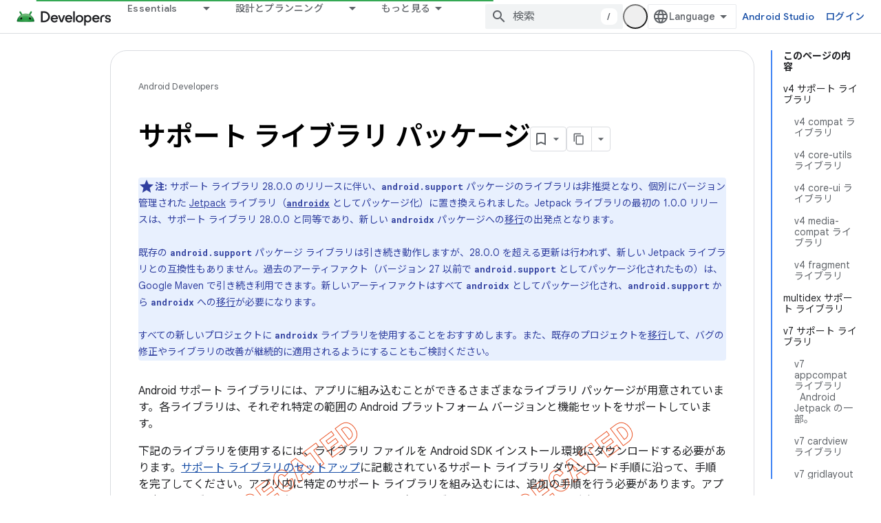

--- FILE ---
content_type: text/html; charset=utf-8
request_url: https://developer.android.com/topic/libraries/support-library/packages?authuser=2&hl=ja
body_size: 35150
content:









<!doctype html>
<html 
      lang="ja-x-mtfrom-en"
      dir="ltr">
  <head>
    <meta name="google-signin-client-id" content="721724668570-nbkv1cfusk7kk4eni4pjvepaus73b13t.apps.googleusercontent.com"><meta name="google-signin-scope"
          content="profile email https://www.googleapis.com/auth/developerprofiles https://www.googleapis.com/auth/developerprofiles.award https://www.googleapis.com/auth/devprofiles.full_control.firstparty"><meta property="og:site_name" content="Android Developers">
    <meta property="og:type" content="website"><meta name="theme-color" content="#34a853"><meta charset="utf-8">
    <meta content="IE=Edge" http-equiv="X-UA-Compatible">
    <meta name="viewport" content="width=device-width, initial-scale=1">
    

    <link rel="manifest" href="/_pwa/android/manifest.json"
          crossorigin="use-credentials">
    <link rel="preconnect" href="//www.gstatic.com" crossorigin>
    <link rel="preconnect" href="//fonts.gstatic.com" crossorigin>
    <link rel="preconnect" href="//fonts.googleapis.com" crossorigin>
    <link rel="preconnect" href="//apis.google.com" crossorigin>
    <link rel="preconnect" href="//www.google-analytics.com" crossorigin><link rel="stylesheet" href="//fonts.googleapis.com/css?family=Google+Sans:400,500,600,700|Google+Sans+Text:400,400italic,500,500italic,600,600italic,700,700italic|Roboto+Mono:400,500,700&display=swap">
      <link rel="stylesheet"
            href="//fonts.googleapis.com/css2?family=Material+Icons&family=Material+Symbols+Outlined&display=block"><link rel="stylesheet" href="//fonts.googleapis.com/earlyaccess/notosansjp.css"><link rel="stylesheet" href="https://www.gstatic.com/devrel-devsite/prod/v5ecaab6967af5bdfffc1b93fe7d0ad58c271bf9f563243cec25f323a110134f0/android/css/app.css">
      
        <link rel="stylesheet" href="https://www.gstatic.com/devrel-devsite/prod/v5ecaab6967af5bdfffc1b93fe7d0ad58c271bf9f563243cec25f323a110134f0/android/css/dark-theme.css" disabled>
      <link rel="shortcut icon" href="https://www.gstatic.com/devrel-devsite/prod/v5ecaab6967af5bdfffc1b93fe7d0ad58c271bf9f563243cec25f323a110134f0/android/images/favicon.svg">
    <link rel="apple-touch-icon" href="https://www.gstatic.com/devrel-devsite/prod/v5ecaab6967af5bdfffc1b93fe7d0ad58c271bf9f563243cec25f323a110134f0/android/images/touchicon-180.png"><link rel="canonical" href="https://developer.android.com/topic/libraries/support-library/packages?hl=ja"><link rel="search" type="application/opensearchdescription+xml"
            title="Android Developers" href="https://developer.android.com/s/opensearch.xml?authuser=2&amp;hl=ja">
      <link rel="alternate" hreflang="en"
          href="https://developer.android.com/topic/libraries/support-library/packages" /><link rel="alternate" hreflang="x-default" href="https://developer.android.com/topic/libraries/support-library/packages" /><link rel="alternate" hreflang="ar"
          href="https://developer.android.com/topic/libraries/support-library/packages?hl=ar" /><link rel="alternate" hreflang="bn"
          href="https://developer.android.com/topic/libraries/support-library/packages?hl=bn" /><link rel="alternate" hreflang="zh-Hans"
          href="https://developer.android.com/topic/libraries/support-library/packages?hl=zh-cn" /><link rel="alternate" hreflang="zh-Hant"
          href="https://developer.android.com/topic/libraries/support-library/packages?hl=zh-tw" /><link rel="alternate" hreflang="fa"
          href="https://developer.android.com/topic/libraries/support-library/packages?hl=fa" /><link rel="alternate" hreflang="fr"
          href="https://developer.android.com/topic/libraries/support-library/packages?hl=fr" /><link rel="alternate" hreflang="de"
          href="https://developer.android.com/topic/libraries/support-library/packages?hl=de" /><link rel="alternate" hreflang="he"
          href="https://developer.android.com/topic/libraries/support-library/packages?hl=he" /><link rel="alternate" hreflang="hi"
          href="https://developer.android.com/topic/libraries/support-library/packages?hl=hi" /><link rel="alternate" hreflang="id"
          href="https://developer.android.com/topic/libraries/support-library/packages?hl=id" /><link rel="alternate" hreflang="it"
          href="https://developer.android.com/topic/libraries/support-library/packages?hl=it" /><link rel="alternate" hreflang="ja"
          href="https://developer.android.com/topic/libraries/support-library/packages?hl=ja" /><link rel="alternate" hreflang="ko"
          href="https://developer.android.com/topic/libraries/support-library/packages?hl=ko" /><link rel="alternate" hreflang="pl"
          href="https://developer.android.com/topic/libraries/support-library/packages?hl=pl" /><link rel="alternate" hreflang="pt-BR"
          href="https://developer.android.com/topic/libraries/support-library/packages?hl=pt-br" /><link rel="alternate" hreflang="ru"
          href="https://developer.android.com/topic/libraries/support-library/packages?hl=ru" /><link rel="alternate" hreflang="es-419"
          href="https://developer.android.com/topic/libraries/support-library/packages?hl=es-419" /><link rel="alternate" hreflang="th"
          href="https://developer.android.com/topic/libraries/support-library/packages?hl=th" /><link rel="alternate" hreflang="tr"
          href="https://developer.android.com/topic/libraries/support-library/packages?hl=tr" /><link rel="alternate" hreflang="vi"
          href="https://developer.android.com/topic/libraries/support-library/packages?hl=vi" /><title>サポート ライブラリ パッケージ &nbsp;|&nbsp; Android Developers</title>

<meta property="og:title" content="サポート ライブラリ パッケージ &nbsp;|&nbsp; Android Developers"><meta name="description" content="Android サポート ライブラリには、アプリに組み込むことができるさまざまなライブラリ パッケージが用意されています。各ライブラリは、それぞれ特定の範囲の Android プラットフォーム バージョンと機能セットをサポートしています。このガイドでは、重要な機能について説明します。">
  <meta property="og:description" content="Android サポート ライブラリには、アプリに組み込むことができるさまざまなライブラリ パッケージが用意されています。各ライブラリは、それぞれ特定の範囲の Android プラットフォーム バージョンと機能セットをサポートしています。このガイドでは、重要な機能について説明します。"><meta property="og:url" content="https://developer.android.com/topic/libraries/support-library/packages?hl=ja"><meta property="og:image" content="https://developer.android.com/static/images/social/android-developers.png?authuser=2&amp;hl=ja">
  <meta property="og:image:width" content="1200">
  <meta property="og:image:height" content="675"><meta property="og:locale" content="ja"><meta name="twitter:card" content="summary_large_image"><script type="application/ld+json">
  {
    "@context": "https://schema.org",
    "@type": "Article",
    
    "headline": "サポート ライブラリ パッケージ"
  }
</script><link rel="alternate machine-translated-from" hreflang="en"
        href="https://developer.android.com/topic/libraries/support-library/packages?hl=en&amp;authuser=2">
  
  
  
  
  


    
      <link rel="stylesheet" href="/extras.css"></head>
  <body class="color-scheme--light"
        template="page"
        theme="android-theme"
        type="article"
        
        appearance
        
        layout="docs"
        
        
        
        
        
        display-toc
        pending>
  
    <devsite-progress type="indeterminate" id="app-progress"></devsite-progress>
  
  
    <a href="#main-content" class="skip-link button">
      
      メイン コンテンツにスキップ
    </a>
    <section class="devsite-wrapper">
      <devsite-cookie-notification-bar></devsite-cookie-notification-bar><devsite-header role="banner">
  
    





















<div class="devsite-header--inner" data-nosnippet>
  <div class="devsite-top-logo-row-wrapper-wrapper">
    <div class="devsite-top-logo-row-wrapper">
      <div class="devsite-top-logo-row">
        <button type="button" id="devsite-hamburger-menu"
          class="devsite-header-icon-button button-flat material-icons gc-analytics-event"
          data-category="Site-Wide Custom Events"
          data-label="Navigation menu button"
          visually-hidden
          aria-label="メニューを開く">
        </button>
        
<div class="devsite-product-name-wrapper">

  <a href="/" class="devsite-site-logo-link gc-analytics-event"
   data-category="Site-Wide Custom Events" data-label="Site logo" track-type="globalNav"
   track-name="androidDevelopers" track-metadata-position="nav"
   track-metadata-eventDetail="nav">
  
  <picture>
    
    <source srcset="https://www.gstatic.com/devrel-devsite/prod/v5ecaab6967af5bdfffc1b93fe7d0ad58c271bf9f563243cec25f323a110134f0/android/images/lockup-dark-theme.png"
            media="(prefers-color-scheme: dark)"
            class="devsite-dark-theme">
    
    <img src="https://www.gstatic.com/devrel-devsite/prod/v5ecaab6967af5bdfffc1b93fe7d0ad58c271bf9f563243cec25f323a110134f0/android/images/lockup.png" class="devsite-site-logo" alt="Android Developers">
  </picture>
  
</a>



  
  
  <span class="devsite-product-name">
    <ul class="devsite-breadcrumb-list"
  >
  
  <li class="devsite-breadcrumb-item
             ">
    
    
    
      
      
    
  </li>
  
</ul>
  </span>

</div>
        <div class="devsite-top-logo-row-middle">
          <div class="devsite-header-upper-tabs">
            
              
              
  <devsite-tabs class="upper-tabs">

    <nav class="devsite-tabs-wrapper" aria-label="上部のタブ">
      
        
          <tab class="devsite-dropdown
    devsite-dropdown-full
    
    
    ">
  
    <a href="https://developer.android.com/get-started?authuser=2&amp;hl=ja"
    class="devsite-tabs-content gc-analytics-event android-dropdown-tab"
      track-metadata-eventdetail="https://developer.android.com/get-started?authuser=2&amp;hl=ja"
    
       track-type="nav"
       track-metadata-position="nav - essentials"
       track-metadata-module="primary nav"
       
       
         
           data-category="Site-Wide Custom Events"
         
           data-label="Tab: Essentials"
         
           track-name="essentials"
         
       >
    Essentials
  
    </a>
    
      <button
         aria-haspopup="menu"
         aria-expanded="false"
         aria-label="プルダウン メニュー: Essentials"
         track-type="nav"
         track-metadata-eventdetail="https://developer.android.com/get-started?authuser=2&amp;hl=ja"
         track-metadata-position="nav - essentials"
         track-metadata-module="primary nav"
         
          
            data-category="Site-Wide Custom Events"
          
            data-label="Tab: Essentials"
          
            track-name="essentials"
          
        
         class="devsite-tabs-dropdown-toggle devsite-icon devsite-icon-arrow-drop-down"></button>
    
  
  <div class="devsite-tabs-dropdown" role="menu" aria-label="submenu" hidden>
    
    <div class="devsite-tabs-dropdown-content">
      
        <div class="devsite-tabs-dropdown-column
                    android-dropdown android-dropdown-primary android-dropdown-ai">
          
            <ul class="devsite-tabs-dropdown-section
                       ">
              
                <li class="devsite-nav-title" role="heading" tooltip>AI エクスペリエンスの構築</li>
              
              
                <li class="devsite-nav-description">Gemini API などを使用して、AI 搭載の Android アプリを構築します。</li>
              
              
                <li class="devsite-nav-item">
                  <a href="https://developer.android.com/ai?authuser=2&amp;hl=ja"
                    
                     track-type="nav"
                     track-metadata-eventdetail="https://developer.android.com/ai?authuser=2&amp;hl=ja"
                     track-metadata-position="nav - essentials"
                     track-metadata-module="tertiary nav"
                     
                       track-metadata-module_headline="ai エクスペリエンスの構築"
                     
                     tooltip
                  
                    
                     class="button button-primary"
                    
                  >
                    
                    <div class="devsite-nav-item-title">
                      使ってみる
                    </div>
                    
                  </a>
                </li>
              
            </ul>
          
        </div>
      
        <div class="devsite-tabs-dropdown-column
                    android-dropdown">
          
            <ul class="devsite-tabs-dropdown-section
                       android-dropdown-section-icon android-dropdown-section-icon-launch">
              
                <li class="devsite-nav-title" role="heading" tooltip>使ってみる</li>
              
              
                <li class="devsite-nav-description">初めてのアプリを作成することから始めてみましょう。トレーニング コースを活用して理解を深めるほか、ご自身でアプリ開発を習得することもできます。</li>
              
              
                <li class="devsite-nav-item">
                  <a href="https://developer.android.com/get-started/overview?authuser=2&amp;hl=ja"
                    
                     track-type="nav"
                     track-metadata-eventdetail="https://developer.android.com/get-started/overview?authuser=2&amp;hl=ja"
                     track-metadata-position="nav - essentials"
                     track-metadata-module="tertiary nav"
                     
                       track-metadata-module_headline="使ってみる"
                     
                     tooltip
                  >
                    
                    <div class="devsite-nav-item-title">
                      Hello world
                    </div>
                    
                  </a>
                </li>
              
                <li class="devsite-nav-item">
                  <a href="https://developer.android.com/courses?authuser=2&amp;hl=ja"
                    
                     track-type="nav"
                     track-metadata-eventdetail="https://developer.android.com/courses?authuser=2&amp;hl=ja"
                     track-metadata-position="nav - essentials"
                     track-metadata-module="tertiary nav"
                     
                       track-metadata-module_headline="使ってみる"
                     
                     tooltip
                  >
                    
                    <div class="devsite-nav-item-title">
                      トレーニング コース
                    </div>
                    
                  </a>
                </li>
              
                <li class="devsite-nav-item">
                  <a href="https://developer.android.com/get-started/codelabs?authuser=2&amp;hl=ja"
                    
                     track-type="nav"
                     track-metadata-eventdetail="https://developer.android.com/get-started/codelabs?authuser=2&amp;hl=ja"
                     track-metadata-position="nav - essentials"
                     track-metadata-module="tertiary nav"
                     
                       track-metadata-module_headline="使ってみる"
                     
                     tooltip
                  >
                    
                    <div class="devsite-nav-item-title">
                      チュートリアル
                    </div>
                    
                  </a>
                </li>
              
                <li class="devsite-nav-item">
                  <a href="https://developer.android.com/develop/ui/compose/adopt?authuser=2&amp;hl=ja"
                    
                     track-type="nav"
                     track-metadata-eventdetail="https://developer.android.com/develop/ui/compose/adopt?authuser=2&amp;hl=ja"
                     track-metadata-position="nav - essentials"
                     track-metadata-module="tertiary nav"
                     
                       track-metadata-module_headline="使ってみる"
                     
                     tooltip
                  >
                    
                    <div class="devsite-nav-item-title">
                      チーム向けの Compose
                    </div>
                    
                  </a>
                </li>
              
                <li class="devsite-nav-item">
                  <a href="https://developer.android.com/kotlin?authuser=2&amp;hl=ja"
                    
                     track-type="nav"
                     track-metadata-eventdetail="https://developer.android.com/kotlin?authuser=2&amp;hl=ja"
                     track-metadata-position="nav - essentials"
                     track-metadata-module="tertiary nav"
                     
                       track-metadata-module_headline="使ってみる"
                     
                     tooltip
                  >
                    
                    <div class="devsite-nav-item-title">
                      Kotlin for Android
                    </div>
                    
                  </a>
                </li>
              
                <li class="devsite-nav-item">
                  <a href="https://play.google.com/console/about/guides/play-commerce/?authuser=2&amp;hl=ja"
                    
                     track-type="nav"
                     track-metadata-eventdetail="https://play.google.com/console/about/guides/play-commerce/?authuser=2&amp;hl=ja"
                     track-metadata-position="nav - essentials"
                     track-metadata-module="tertiary nav"
                     
                       track-metadata-module_headline="使ってみる"
                     
                     tooltip
                  >
                    
                    <div class="devsite-nav-item-title">
                      Google Play での収益化 ↗️
                    </div>
                    
                  </a>
                </li>
              
                <li class="devsite-nav-item">
                  <a href="https://developer.android.com/developer-verification?authuser=2&amp;hl=ja"
                    
                     track-type="nav"
                     track-metadata-eventdetail="https://developer.android.com/developer-verification?authuser=2&amp;hl=ja"
                     track-metadata-position="nav - essentials"
                     track-metadata-module="tertiary nav"
                     
                       track-metadata-module_headline="使ってみる"
                     
                     tooltip
                  >
                    
                    <div class="devsite-nav-item-title">
                      Android デベロッパーの確認
                    </div>
                    
                  </a>
                </li>
              
            </ul>
          
        </div>
      
        <div class="devsite-tabs-dropdown-column
                    android-dropdown">
          
            <ul class="devsite-tabs-dropdown-section
                       android-dropdown-section-icon android-dropdown-section-icon-multiple-screens">
              
                <li class="devsite-nav-title" role="heading" tooltip>デバイスごとに拡張する</li>
              
              
                <li class="devsite-nav-description">スマートフォン、タブレット、スマートウォッチ、ヘッドセットなど、さまざまなデバイスでシームレスなエクスペリエンスをユーザーに提供するアプリを作成します。
</li>
              
              
                <li class="devsite-nav-item">
                  <a href="https://developer.android.com/adaptive-apps?authuser=2&amp;hl=ja"
                    
                     track-type="nav"
                     track-metadata-eventdetail="https://developer.android.com/adaptive-apps?authuser=2&amp;hl=ja"
                     track-metadata-position="nav - essentials"
                     track-metadata-module="tertiary nav"
                     
                       track-metadata-module_headline="デバイスごとに拡張する"
                     
                     tooltip
                  >
                    
                    <div class="devsite-nav-item-title">
                      アダプティブ アプリ
                    </div>
                    
                  </a>
                </li>
              
                <li class="devsite-nav-item">
                  <a href="https://developer.android.com/xr?authuser=2&amp;hl=ja"
                    
                     track-type="nav"
                     track-metadata-eventdetail="https://developer.android.com/xr?authuser=2&amp;hl=ja"
                     track-metadata-position="nav - essentials"
                     track-metadata-module="tertiary nav"
                     
                       track-metadata-module_headline="デバイスごとに拡張する"
                     
                     tooltip
                  >
                    
                    <div class="devsite-nav-item-title">
                      Android XR
                    </div>
                    
                  </a>
                </li>
              
                <li class="devsite-nav-item">
                  <a href="https://developer.android.com/wear?authuser=2&amp;hl=ja"
                    
                     track-type="nav"
                     track-metadata-eventdetail="https://developer.android.com/wear?authuser=2&amp;hl=ja"
                     track-metadata-position="nav - essentials"
                     track-metadata-module="tertiary nav"
                     
                       track-metadata-module_headline="デバイスごとに拡張する"
                     
                     tooltip
                  >
                    
                    <div class="devsite-nav-item-title">
                      Wear OS
                    </div>
                    
                  </a>
                </li>
              
                <li class="devsite-nav-item">
                  <a href="https://developer.android.com/cars?authuser=2&amp;hl=ja"
                    
                     track-type="nav"
                     track-metadata-eventdetail="https://developer.android.com/cars?authuser=2&amp;hl=ja"
                     track-metadata-position="nav - essentials"
                     track-metadata-module="tertiary nav"
                     
                       track-metadata-module_headline="デバイスごとに拡張する"
                     
                     tooltip
                  >
                    
                    <div class="devsite-nav-item-title">
                      自動車向け Android
                    </div>
                    
                  </a>
                </li>
              
                <li class="devsite-nav-item">
                  <a href="https://developer.android.com/tv?authuser=2&amp;hl=ja"
                    
                     track-type="nav"
                     track-metadata-eventdetail="https://developer.android.com/tv?authuser=2&amp;hl=ja"
                     track-metadata-position="nav - essentials"
                     track-metadata-module="tertiary nav"
                     
                       track-metadata-module_headline="デバイスごとに拡張する"
                     
                     tooltip
                  >
                    
                    <div class="devsite-nav-item-title">
                      Android TV
                    </div>
                    
                  </a>
                </li>
              
                <li class="devsite-nav-item">
                  <a href="https://developer.android.com/chrome-os?authuser=2&amp;hl=ja"
                    
                     track-type="nav"
                     track-metadata-eventdetail="https://developer.android.com/chrome-os?authuser=2&amp;hl=ja"
                     track-metadata-position="nav - essentials"
                     track-metadata-module="tertiary nav"
                     
                       track-metadata-module_headline="デバイスごとに拡張する"
                     
                     tooltip
                  >
                    
                    <div class="devsite-nav-item-title">
                      ChromeOS
                    </div>
                    
                  </a>
                </li>
              
            </ul>
          
        </div>
      
        <div class="devsite-tabs-dropdown-column
                    android-dropdown">
          
            <ul class="devsite-tabs-dropdown-section
                       android-dropdown-section-icon android-dropdown-section-icon-platform">
              
                <li class="devsite-nav-title" role="heading" tooltip>カテゴリ別に作成する</li>
              
              
                <li class="devsite-nav-description">Google 独自の規範となるガイダンスに沿って、ユースケース向けにビルドする方法を学習します。</li>
              
              
                <li class="devsite-nav-item">
                  <a href="https://developer.android.com/games?authuser=2&amp;hl=ja"
                    
                     track-type="nav"
                     track-metadata-eventdetail="https://developer.android.com/games?authuser=2&amp;hl=ja"
                     track-metadata-position="nav - essentials"
                     track-metadata-module="tertiary nav"
                     
                       track-metadata-module_headline="カテゴリ別に作成する"
                     
                     tooltip
                  >
                    
                    <div class="devsite-nav-item-title">
                      ゲーム
                    </div>
                    
                  </a>
                </li>
              
                <li class="devsite-nav-item">
                  <a href="https://developer.android.com/media?authuser=2&amp;hl=ja"
                    
                     track-type="nav"
                     track-metadata-eventdetail="https://developer.android.com/media?authuser=2&amp;hl=ja"
                     track-metadata-position="nav - essentials"
                     track-metadata-module="tertiary nav"
                     
                       track-metadata-module_headline="カテゴリ別に作成する"
                     
                     tooltip
                  >
                    
                    <div class="devsite-nav-item-title">
                      カメラ＆メディア
                    </div>
                    
                  </a>
                </li>
              
                <li class="devsite-nav-item">
                  <a href="https://developer.android.com/social-and-messaging?authuser=2&amp;hl=ja"
                    
                     track-type="nav"
                     track-metadata-eventdetail="https://developer.android.com/social-and-messaging?authuser=2&amp;hl=ja"
                     track-metadata-position="nav - essentials"
                     track-metadata-module="tertiary nav"
                     
                       track-metadata-module_headline="カテゴリ別に作成する"
                     
                     tooltip
                  >
                    
                    <div class="devsite-nav-item-title">
                      ソーシャル＆メッセージ
                    </div>
                    
                  </a>
                </li>
              
                <li class="devsite-nav-item">
                  <a href="https://developer.android.com/health-and-fitness?authuser=2&amp;hl=ja"
                    
                     track-type="nav"
                     track-metadata-eventdetail="https://developer.android.com/health-and-fitness?authuser=2&amp;hl=ja"
                     track-metadata-position="nav - essentials"
                     track-metadata-module="tertiary nav"
                     
                       track-metadata-module_headline="カテゴリ別に作成する"
                     
                     tooltip
                  >
                    
                    <div class="devsite-nav-item-title">
                      健康＆フィットネス
                    </div>
                    
                  </a>
                </li>
              
                <li class="devsite-nav-item">
                  <a href="https://developer.android.com/productivity?authuser=2&amp;hl=ja"
                    
                     track-type="nav"
                     track-metadata-eventdetail="https://developer.android.com/productivity?authuser=2&amp;hl=ja"
                     track-metadata-position="nav - essentials"
                     track-metadata-module="tertiary nav"
                     
                       track-metadata-module_headline="カテゴリ別に作成する"
                     
                     tooltip
                  >
                    
                    <div class="devsite-nav-item-title">
                      仕事効率化
                    </div>
                    
                  </a>
                </li>
              
                <li class="devsite-nav-item">
                  <a href="https://developer.android.com/work/overview?authuser=2&amp;hl=ja"
                    
                     track-type="nav"
                     track-metadata-eventdetail="https://developer.android.com/work/overview?authuser=2&amp;hl=ja"
                     track-metadata-position="nav - essentials"
                     track-metadata-module="tertiary nav"
                     
                       track-metadata-module_headline="カテゴリ別に作成する"
                     
                     tooltip
                  >
                    
                    <div class="devsite-nav-item-title">
                      エンタープライズ アプリ
                    </div>
                    
                  </a>
                </li>
              
            </ul>
          
        </div>
      
        <div class="devsite-tabs-dropdown-column
                    android-dropdown">
          
            <ul class="devsite-tabs-dropdown-section
                       android-dropdown-section-icon android-dropdown-section-icon-stars">
              
                <li class="devsite-nav-title" role="heading" tooltip>最新情報を確認する</li>
              
              
                <li class="devsite-nav-description">年間を通して最新リリースのお知らせをお届けします。プレビュー プログラムにご参加いただき、ご意見をお寄せください。</li>
              
              
                <li class="devsite-nav-item">
                  <a href="https://developer.android.com/latest-updates?authuser=2&amp;hl=ja"
                    
                     track-type="nav"
                     track-metadata-eventdetail="https://developer.android.com/latest-updates?authuser=2&amp;hl=ja"
                     track-metadata-position="nav - essentials"
                     track-metadata-module="tertiary nav"
                     
                       track-metadata-module_headline="最新情報を確認する"
                     
                     tooltip
                  >
                    
                    <div class="devsite-nav-item-title">
                      最新情報
                    </div>
                    
                  </a>
                </li>
              
                <li class="devsite-nav-item">
                  <a href="https://developer.android.com/latest-updates/experimental?authuser=2&amp;hl=ja"
                    
                     track-type="nav"
                     track-metadata-eventdetail="https://developer.android.com/latest-updates/experimental?authuser=2&amp;hl=ja"
                     track-metadata-position="nav - essentials"
                     track-metadata-module="tertiary nav"
                     
                       track-metadata-module_headline="最新情報を確認する"
                     
                     tooltip
                  >
                    
                    <div class="devsite-nav-item-title">
                      試験運用版の最新情報
                    </div>
                    
                  </a>
                </li>
              
                <li class="devsite-nav-item">
                  <a href="https://developer.android.com/studio/preview?authuser=2&amp;hl=ja"
                    
                     track-type="nav"
                     track-metadata-eventdetail="https://developer.android.com/studio/preview?authuser=2&amp;hl=ja"
                     track-metadata-position="nav - essentials"
                     track-metadata-module="tertiary nav"
                     
                       track-metadata-module_headline="最新情報を確認する"
                     
                     tooltip
                  >
                    
                    <div class="devsite-nav-item-title">
                      Android Studio プレビュー
                    </div>
                    
                  </a>
                </li>
              
                <li class="devsite-nav-item">
                  <a href="https://developer.android.com/jetpack/androidx/versions?authuser=2&amp;hl=ja"
                    
                     track-type="nav"
                     track-metadata-eventdetail="https://developer.android.com/jetpack/androidx/versions?authuser=2&amp;hl=ja"
                     track-metadata-position="nav - essentials"
                     track-metadata-module="tertiary nav"
                     
                       track-metadata-module_headline="最新情報を確認する"
                     
                     tooltip
                  >
                    
                    <div class="devsite-nav-item-title">
                      Jetpack ライブラリと Compose ライブラリ
                    </div>
                    
                  </a>
                </li>
              
                <li class="devsite-nav-item">
                  <a href="https://developer.android.com/training/wearables/versions/latest?authuser=2&amp;hl=ja"
                    
                     track-type="nav"
                     track-metadata-eventdetail="https://developer.android.com/training/wearables/versions/latest?authuser=2&amp;hl=ja"
                     track-metadata-position="nav - essentials"
                     track-metadata-module="tertiary nav"
                     
                       track-metadata-module_headline="最新情報を確認する"
                     
                     tooltip
                  >
                    
                    <div class="devsite-nav-item-title">
                      Wear OS 向けリリース
                    </div>
                    
                  </a>
                </li>
              
                <li class="devsite-nav-item">
                  <a href="https://developer.android.com/design-for-safety/privacy-sandbox?authuser=2&amp;hl=ja"
                    
                     track-type="nav"
                     track-metadata-eventdetail="https://developer.android.com/design-for-safety/privacy-sandbox?authuser=2&amp;hl=ja"
                     track-metadata-position="nav - essentials"
                     track-metadata-module="tertiary nav"
                     
                       track-metadata-module_headline="最新情報を確認する"
                     
                     tooltip
                  >
                    
                    <div class="devsite-nav-item-title">
                      プライバシー サンドボックス ↗️
                    </div>
                    
                  </a>
                </li>
              
            </ul>
          
        </div>
      
    </div>
  </div>
</tab>
        
      
        
          <tab class="devsite-dropdown
    devsite-dropdown-full
    
    
    ">
  
    <a href="https://developer.android.com/design?authuser=2&amp;hl=ja"
    class="devsite-tabs-content gc-analytics-event android-dropdown-tab"
      track-metadata-eventdetail="https://developer.android.com/design?authuser=2&amp;hl=ja"
    
       track-type="nav"
       track-metadata-position="nav - 設計とプランニング"
       track-metadata-module="primary nav"
       
       
         
           data-category="Site-Wide Custom Events"
         
           data-label="Tab: 設計とプランニング"
         
           track-name="設計とプランニング"
         
       >
    設計とプランニング
  
    </a>
    
      <button
         aria-haspopup="menu"
         aria-expanded="false"
         aria-label="プルダウン メニュー: 設計とプランニング"
         track-type="nav"
         track-metadata-eventdetail="https://developer.android.com/design?authuser=2&amp;hl=ja"
         track-metadata-position="nav - 設計とプランニング"
         track-metadata-module="primary nav"
         
          
            data-category="Site-Wide Custom Events"
          
            data-label="Tab: 設計とプランニング"
          
            track-name="設計とプランニング"
          
        
         class="devsite-tabs-dropdown-toggle devsite-icon devsite-icon-arrow-drop-down"></button>
    
  
  <div class="devsite-tabs-dropdown" role="menu" aria-label="submenu" hidden>
    
    <div class="devsite-tabs-dropdown-content">
      
        <div class="devsite-tabs-dropdown-column
                    android-dropdown android-dropdown-primary android-dropdown-mad">
          
            <ul class="devsite-tabs-dropdown-section
                       ">
              
                <li class="devsite-nav-title" role="heading" tooltip>優れたエクスペリエンス</li>
              
              
                <li class="devsite-nav-description">ベストユーザーに向けた最良のエクスペリエンスを構築します。
</li>
              
              
                <li class="devsite-nav-item">
                  <a href="https://developer.android.com/quality/excellent?authuser=2&amp;hl=ja"
                    
                     track-type="nav"
                     track-metadata-eventdetail="https://developer.android.com/quality/excellent?authuser=2&amp;hl=ja"
                     track-metadata-position="nav - 設計とプランニング"
                     track-metadata-module="tertiary nav"
                     
                       track-metadata-module_headline="優れたエクスペリエンス"
                     
                     tooltip
                  
                    
                     class="button button-primary"
                    
                  >
                    
                    <div class="devsite-nav-item-title">
                      詳細
                    </div>
                    
                  </a>
                </li>
              
            </ul>
          
        </div>
      
        <div class="devsite-tabs-dropdown-column
                    android-dropdown">
          
            <ul class="devsite-tabs-dropdown-section
                       android-dropdown-section-icon android-dropdown-section-icon-layout">
              
                <li class="devsite-nav-title" role="heading" tooltip>UI デザイン</li>
              
              
                <li class="devsite-nav-description">Android のベスト プラクティスに沿って、美しいユーザー インターフェースをデザインします。</li>
              
              
                <li class="devsite-nav-item">
                  <a href="https://developer.android.com/design/ui?authuser=2&amp;hl=ja"
                    
                     track-type="nav"
                     track-metadata-eventdetail="https://developer.android.com/design/ui?authuser=2&amp;hl=ja"
                     track-metadata-position="nav - 設計とプランニング"
                     track-metadata-module="tertiary nav"
                     
                       track-metadata-module_headline="ui デザイン"
                     
                     tooltip
                  >
                    
                    <div class="devsite-nav-item-title">
                      Android 向けのデザイン
                    </div>
                    
                  </a>
                </li>
              
                <li class="devsite-nav-item">
                  <a href="https://developer.android.com/design/ui/mobile?authuser=2&amp;hl=ja"
                    
                     track-type="nav"
                     track-metadata-eventdetail="https://developer.android.com/design/ui/mobile?authuser=2&amp;hl=ja"
                     track-metadata-position="nav - 設計とプランニング"
                     track-metadata-module="tertiary nav"
                     
                       track-metadata-module_headline="ui デザイン"
                     
                     tooltip
                  >
                    
                    <div class="devsite-nav-item-title">
                      モバイル
                    </div>
                    
                  </a>
                </li>
              
                <li class="devsite-nav-item">
                  <a href="https://developer.android.com/design/ui/large-screens?authuser=2&amp;hl=ja"
                    
                     track-type="nav"
                     track-metadata-eventdetail="https://developer.android.com/design/ui/large-screens?authuser=2&amp;hl=ja"
                     track-metadata-position="nav - 設計とプランニング"
                     track-metadata-module="tertiary nav"
                     
                       track-metadata-module_headline="ui デザイン"
                     
                     tooltip
                  >
                    
                    <div class="devsite-nav-item-title">
                      アダプティブ UI
                    </div>
                    
                  </a>
                </li>
              
                <li class="devsite-nav-item">
                  <a href="https://developer.android.com/design/ui/xr?authuser=2&amp;hl=ja"
                    
                     track-type="nav"
                     track-metadata-eventdetail="https://developer.android.com/design/ui/xr?authuser=2&amp;hl=ja"
                     track-metadata-position="nav - 設計とプランニング"
                     track-metadata-module="tertiary nav"
                     
                       track-metadata-module_headline="ui デザイン"
                     
                     tooltip
                  >
                    
                    <div class="devsite-nav-item-title">
                      Android XR
                    </div>
                    
                  </a>
                </li>
              
                <li class="devsite-nav-item">
                  <a href="https://developer.android.com/design/ui/widget?authuser=2&amp;hl=ja"
                    
                     track-type="nav"
                     track-metadata-eventdetail="https://developer.android.com/design/ui/widget?authuser=2&amp;hl=ja"
                     track-metadata-position="nav - 設計とプランニング"
                     track-metadata-module="tertiary nav"
                     
                       track-metadata-module_headline="ui デザイン"
                     
                     tooltip
                  >
                    
                    <div class="devsite-nav-item-title">
                      ウィジェット
                    </div>
                    
                  </a>
                </li>
              
                <li class="devsite-nav-item">
                  <a href="https://developer.android.com/design/ui/wear?authuser=2&amp;hl=ja"
                    
                     track-type="nav"
                     track-metadata-eventdetail="https://developer.android.com/design/ui/wear?authuser=2&amp;hl=ja"
                     track-metadata-position="nav - 設計とプランニング"
                     track-metadata-module="tertiary nav"
                     
                       track-metadata-module_headline="ui デザイン"
                     
                     tooltip
                  >
                    
                    <div class="devsite-nav-item-title">
                      Wear OS
                    </div>
                    
                  </a>
                </li>
              
                <li class="devsite-nav-item">
                  <a href="https://developer.android.com/design/ui/tv?authuser=2&amp;hl=ja"
                    
                     track-type="nav"
                     track-metadata-eventdetail="https://developer.android.com/design/ui/tv?authuser=2&amp;hl=ja"
                     track-metadata-position="nav - 設計とプランニング"
                     track-metadata-module="tertiary nav"
                     
                       track-metadata-module_headline="ui デザイン"
                     
                     tooltip
                  >
                    
                    <div class="devsite-nav-item-title">
                      Android TV
                    </div>
                    
                  </a>
                </li>
              
                <li class="devsite-nav-item">
                  <a href="https://developer.android.com/design/ui/cars?authuser=2&amp;hl=ja"
                    
                     track-type="nav"
                     track-metadata-eventdetail="https://developer.android.com/design/ui/cars?authuser=2&amp;hl=ja"
                     track-metadata-position="nav - 設計とプランニング"
                     track-metadata-module="tertiary nav"
                     
                       track-metadata-module_headline="ui デザイン"
                     
                     tooltip
                  >
                    
                    <div class="devsite-nav-item-title">
                      自動車向け Android
                    </div>
                    
                  </a>
                </li>
              
            </ul>
          
        </div>
      
        <div class="devsite-tabs-dropdown-column
                    android-dropdown">
          
            <ul class="devsite-tabs-dropdown-section
                       android-dropdown-section-icon android-dropdown-section-icon-design">
              
                <li class="devsite-nav-title" role="heading" tooltip>アーキテクチャ</li>
              
              
                <li class="devsite-nav-description">堅牢かつテストと保守が容易なアプリのロジックとサービスを設計します。</li>
              
              
                <li class="devsite-nav-item">
                  <a href="https://developer.android.com/topic/architecture/intro?authuser=2&amp;hl=ja"
                    
                     track-type="nav"
                     track-metadata-eventdetail="https://developer.android.com/topic/architecture/intro?authuser=2&amp;hl=ja"
                     track-metadata-position="nav - 設計とプランニング"
                     track-metadata-module="tertiary nav"
                     
                       track-metadata-module_headline="アーキテクチャ"
                     
                     tooltip
                  >
                    
                    <div class="devsite-nav-item-title">
                      はじめに
                    </div>
                    
                  </a>
                </li>
              
                <li class="devsite-nav-item">
                  <a href="https://developer.android.com/topic/libraries/view-binding?authuser=2&amp;hl=ja"
                    
                     track-type="nav"
                     track-metadata-eventdetail="https://developer.android.com/topic/libraries/view-binding?authuser=2&amp;hl=ja"
                     track-metadata-position="nav - 設計とプランニング"
                     track-metadata-module="tertiary nav"
                     
                       track-metadata-module_headline="アーキテクチャ"
                     
                     tooltip
                  >
                    
                    <div class="devsite-nav-item-title">
                      ライブラリ
                    </div>
                    
                  </a>
                </li>
              
                <li class="devsite-nav-item">
                  <a href="https://developer.android.com/guide/navigation/navigation-principles?authuser=2&amp;hl=ja"
                    
                     track-type="nav"
                     track-metadata-eventdetail="https://developer.android.com/guide/navigation/navigation-principles?authuser=2&amp;hl=ja"
                     track-metadata-position="nav - 設計とプランニング"
                     track-metadata-module="tertiary nav"
                     
                       track-metadata-module_headline="アーキテクチャ"
                     
                     tooltip
                  >
                    
                    <div class="devsite-nav-item-title">
                      ナビゲーション
                    </div>
                    
                  </a>
                </li>
              
                <li class="devsite-nav-item">
                  <a href="https://developer.android.com/topic/modularization?authuser=2&amp;hl=ja"
                    
                     track-type="nav"
                     track-metadata-eventdetail="https://developer.android.com/topic/modularization?authuser=2&amp;hl=ja"
                     track-metadata-position="nav - 設計とプランニング"
                     track-metadata-module="tertiary nav"
                     
                       track-metadata-module_headline="アーキテクチャ"
                     
                     tooltip
                  >
                    
                    <div class="devsite-nav-item-title">
                      モジュール化
                    </div>
                    
                  </a>
                </li>
              
                <li class="devsite-nav-item">
                  <a href="https://developer.android.com/training/testing/fundamentals?authuser=2&amp;hl=ja"
                    
                     track-type="nav"
                     track-metadata-eventdetail="https://developer.android.com/training/testing/fundamentals?authuser=2&amp;hl=ja"
                     track-metadata-position="nav - 設計とプランニング"
                     track-metadata-module="tertiary nav"
                     
                       track-metadata-module_headline="アーキテクチャ"
                     
                     tooltip
                  >
                    
                    <div class="devsite-nav-item-title">
                      テスト
                    </div>
                    
                  </a>
                </li>
              
                <li class="devsite-nav-item">
                  <a href="https://developer.android.com/kotlin/multiplatform?authuser=2&amp;hl=ja"
                    
                     track-type="nav"
                     track-metadata-eventdetail="https://developer.android.com/kotlin/multiplatform?authuser=2&amp;hl=ja"
                     track-metadata-position="nav - 設計とプランニング"
                     track-metadata-module="tertiary nav"
                     
                       track-metadata-module_headline="アーキテクチャ"
                     
                     tooltip
                  >
                    
                    <div class="devsite-nav-item-title">
                      Kotlin マルチプラットフォーム
                    </div>
                    
                  </a>
                </li>
              
            </ul>
          
        </div>
      
        <div class="devsite-tabs-dropdown-column
                    android-dropdown">
          
            <ul class="devsite-tabs-dropdown-section
                       android-dropdown-section-icon android-dropdown-section-icon-vitals">
              
                <li class="devsite-nav-title" role="heading" tooltip>品質</li>
              
              
                <li class="devsite-nav-description">Play ストアのガイドラインに沿って、アプリの品質をプランニングします。</li>
              
              
                <li class="devsite-nav-item">
                  <a href="https://developer.android.com/quality?authuser=2&amp;hl=ja"
                    
                     track-type="nav"
                     track-metadata-eventdetail="https://developer.android.com/quality?authuser=2&amp;hl=ja"
                     track-metadata-position="nav - 設計とプランニング"
                     track-metadata-module="tertiary nav"
                     
                       track-metadata-module_headline="品質"
                     
                     tooltip
                  >
                    
                    <div class="devsite-nav-item-title">
                      概要
                    </div>
                    
                  </a>
                </li>
              
                <li class="devsite-nav-item">
                  <a href="https://developer.android.com/quality/core-value?authuser=2&amp;hl=ja"
                    
                     track-type="nav"
                     track-metadata-eventdetail="https://developer.android.com/quality/core-value?authuser=2&amp;hl=ja"
                     track-metadata-position="nav - 設計とプランニング"
                     track-metadata-module="tertiary nav"
                     
                       track-metadata-module_headline="品質"
                     
                     tooltip
                  >
                    
                    <div class="devsite-nav-item-title">
                      コアバリュー
                    </div>
                    
                  </a>
                </li>
              
                <li class="devsite-nav-item">
                  <a href="https://developer.android.com/quality/user-experience?authuser=2&amp;hl=ja"
                    
                     track-type="nav"
                     track-metadata-eventdetail="https://developer.android.com/quality/user-experience?authuser=2&amp;hl=ja"
                     track-metadata-position="nav - 設計とプランニング"
                     track-metadata-module="tertiary nav"
                     
                       track-metadata-module_headline="品質"
                     
                     tooltip
                  >
                    
                    <div class="devsite-nav-item-title">
                      ユーザー エクスペリエンス
                    </div>
                    
                  </a>
                </li>
              
                <li class="devsite-nav-item">
                  <a href="https://developer.android.com/guide/topics/ui/accessibility?authuser=2&amp;hl=ja"
                    
                     track-type="nav"
                     track-metadata-eventdetail="https://developer.android.com/guide/topics/ui/accessibility?authuser=2&amp;hl=ja"
                     track-metadata-position="nav - 設計とプランニング"
                     track-metadata-module="tertiary nav"
                     
                       track-metadata-module_headline="品質"
                     
                     tooltip
                  >
                    
                    <div class="devsite-nav-item-title">
                      ユーザー補助
                    </div>
                    
                  </a>
                </li>
              
                <li class="devsite-nav-item">
                  <a href="https://developer.android.com/quality/technical?authuser=2&amp;hl=ja"
                    
                     track-type="nav"
                     track-metadata-eventdetail="https://developer.android.com/quality/technical?authuser=2&amp;hl=ja"
                     track-metadata-position="nav - 設計とプランニング"
                     track-metadata-module="tertiary nav"
                     
                       track-metadata-module_headline="品質"
                     
                     tooltip
                  >
                    
                    <div class="devsite-nav-item-title">
                      技術的な品質
                    </div>
                    
                  </a>
                </li>
              
                <li class="devsite-nav-item">
                  <a href="https://developer.android.com/quality/excellent?authuser=2&amp;hl=ja"
                    
                     track-type="nav"
                     track-metadata-eventdetail="https://developer.android.com/quality/excellent?authuser=2&amp;hl=ja"
                     track-metadata-position="nav - 設計とプランニング"
                     track-metadata-module="tertiary nav"
                     
                       track-metadata-module_headline="品質"
                     
                     tooltip
                  >
                    
                    <div class="devsite-nav-item-title">
                      優れたエクスペリエンス
                    </div>
                    
                  </a>
                </li>
              
            </ul>
          
        </div>
      
        <div class="devsite-tabs-dropdown-column
                    android-dropdown">
          
            <ul class="devsite-tabs-dropdown-section
                       android-dropdown-section-icon android-dropdown-section-icon-security-2">
              
                <li class="devsite-nav-title" role="heading" tooltip>セキュリティ</li>
              
              
                <li class="devsite-nav-description">ユーザーを脅威から保護し、安全な Android エクスペリエンスを実現します。</li>
              
              
                <li class="devsite-nav-item">
                  <a href="https://developer.android.com/security?authuser=2&amp;hl=ja"
                    
                     track-type="nav"
                     track-metadata-eventdetail="https://developer.android.com/security?authuser=2&amp;hl=ja"
                     track-metadata-position="nav - 設計とプランニング"
                     track-metadata-module="tertiary nav"
                     
                       track-metadata-module_headline="セキュリティ"
                     
                     tooltip
                  >
                    
                    <div class="devsite-nav-item-title">
                      概要
                    </div>
                    
                  </a>
                </li>
              
                <li class="devsite-nav-item">
                  <a href="https://developer.android.com/privacy?authuser=2&amp;hl=ja"
                    
                     track-type="nav"
                     track-metadata-eventdetail="https://developer.android.com/privacy?authuser=2&amp;hl=ja"
                     track-metadata-position="nav - 設計とプランニング"
                     track-metadata-module="tertiary nav"
                     
                       track-metadata-module_headline="セキュリティ"
                     
                     tooltip
                  >
                    
                    <div class="devsite-nav-item-title">
                      プライバシー
                    </div>
                    
                  </a>
                </li>
              
                <li class="devsite-nav-item">
                  <a href="https://developer.android.com/privacy?authuser=2&amp;hl=ja#app-permissions"
                    
                     track-type="nav"
                     track-metadata-eventdetail="https://developer.android.com/privacy?authuser=2&amp;hl=ja#app-permissions"
                     track-metadata-position="nav - 設計とプランニング"
                     track-metadata-module="tertiary nav"
                     
                       track-metadata-module_headline="セキュリティ"
                     
                     tooltip
                  >
                    
                    <div class="devsite-nav-item-title">
                      権限
                    </div>
                    
                  </a>
                </li>
              
                <li class="devsite-nav-item">
                  <a href="https://developer.android.com/identity?authuser=2&amp;hl=ja"
                    
                     track-type="nav"
                     track-metadata-eventdetail="https://developer.android.com/identity?authuser=2&amp;hl=ja"
                     track-metadata-position="nav - 設計とプランニング"
                     track-metadata-module="tertiary nav"
                     
                       track-metadata-module_headline="セキュリティ"
                     
                     tooltip
                  >
                    
                    <div class="devsite-nav-item-title">
                      ID
                    </div>
                    
                  </a>
                </li>
              
                <li class="devsite-nav-item">
                  <a href="https://developer.android.com/security/fraud-prevention?authuser=2&amp;hl=ja"
                    
                     track-type="nav"
                     track-metadata-eventdetail="https://developer.android.com/security/fraud-prevention?authuser=2&amp;hl=ja"
                     track-metadata-position="nav - 設計とプランニング"
                     track-metadata-module="tertiary nav"
                     
                       track-metadata-module_headline="セキュリティ"
                     
                     tooltip
                  >
                    
                    <div class="devsite-nav-item-title">
                      不正の防止
                    </div>
                    
                  </a>
                </li>
              
            </ul>
          
        </div>
      
    </div>
  </div>
</tab>
        
      
        
          <tab class="devsite-dropdown
    devsite-dropdown-full
    
    
    ">
  
    <a href="https://developer.android.com/develop?authuser=2&amp;hl=ja"
    class="devsite-tabs-content gc-analytics-event android-dropdown-tab"
      track-metadata-eventdetail="https://developer.android.com/develop?authuser=2&amp;hl=ja"
    
       track-type="nav"
       track-metadata-position="nav - 開発"
       track-metadata-module="primary nav"
       
       
         
           data-category="Site-Wide Custom Events"
         
           data-label="Tab: 開発"
         
           track-name="開発"
         
       >
    開発
  
    </a>
    
      <button
         aria-haspopup="menu"
         aria-expanded="false"
         aria-label="プルダウン メニュー: 開発"
         track-type="nav"
         track-metadata-eventdetail="https://developer.android.com/develop?authuser=2&amp;hl=ja"
         track-metadata-position="nav - 開発"
         track-metadata-module="primary nav"
         
          
            data-category="Site-Wide Custom Events"
          
            data-label="Tab: 開発"
          
            track-name="開発"
          
        
         class="devsite-tabs-dropdown-toggle devsite-icon devsite-icon-arrow-drop-down"></button>
    
  
  <div class="devsite-tabs-dropdown" role="menu" aria-label="submenu" hidden>
    
    <div class="devsite-tabs-dropdown-content">
      
        <div class="devsite-tabs-dropdown-column
                    android-dropdown android-dropdown-primary android-dropdown-studio">
          
            <ul class="devsite-tabs-dropdown-section
                       ">
              
                <li class="devsite-nav-title" role="heading" tooltip>Gemini in Android Studio</li>
              
              
                <li class="devsite-nav-description">Android 開発のための AI アシスタント。</li>
              
              
                <li class="devsite-nav-item">
                  <a href="https://developer.android.com/gemini-in-android?authuser=2&amp;hl=ja"
                    
                     track-type="nav"
                     track-metadata-eventdetail="https://developer.android.com/gemini-in-android?authuser=2&amp;hl=ja"
                     track-metadata-position="nav - 開発"
                     track-metadata-module="tertiary nav"
                     
                       track-metadata-module_headline="gemini in android studio"
                     
                     tooltip
                  
                    
                     class="button button-primary"
                    
                  >
                    
                    <div class="devsite-nav-item-title">
                      詳細
                    </div>
                    
                  </a>
                </li>
              
                <li class="devsite-nav-item">
                  <a href="https://developer.android.com/studio?authuser=2&amp;hl=ja"
                    
                     track-type="nav"
                     track-metadata-eventdetail="https://developer.android.com/studio?authuser=2&amp;hl=ja"
                     track-metadata-position="nav - 開発"
                     track-metadata-module="tertiary nav"
                     
                       track-metadata-module_headline="gemini in android studio"
                     
                     tooltip
                  
                    
                     class="button button-white"
                    
                  >
                    
                    <div class="devsite-nav-item-title">
                      Android Studio を入手する
                    </div>
                    
                  </a>
                </li>
              
            </ul>
          
        </div>
      
        <div class="devsite-tabs-dropdown-column
                    android-dropdown">
          
            <ul class="devsite-tabs-dropdown-section
                       android-dropdown-section-icon android-dropdown-section-icon-flag">
              
                <li class="devsite-nav-title" role="heading" tooltip>主要分野</li>
              
              
                <li class="devsite-nav-description">必要な機能に関するサンプルとドキュメントを入手します。</li>
              
              
                <li class="devsite-nav-item">
                  <a href="https://developer.android.com/samples?authuser=2&amp;hl=ja"
                    
                     track-type="nav"
                     track-metadata-eventdetail="https://developer.android.com/samples?authuser=2&amp;hl=ja"
                     track-metadata-position="nav - 開発"
                     track-metadata-module="tertiary nav"
                     
                       track-metadata-module_headline="主要分野"
                     
                     tooltip
                  >
                    
                    <div class="devsite-nav-item-title">
                      サンプル
                    </div>
                    
                  </a>
                </li>
              
                <li class="devsite-nav-item">
                  <a href="https://developer.android.com/develop/ui?authuser=2&amp;hl=ja"
                    
                     track-type="nav"
                     track-metadata-eventdetail="https://developer.android.com/develop/ui?authuser=2&amp;hl=ja"
                     track-metadata-position="nav - 開発"
                     track-metadata-module="tertiary nav"
                     
                       track-metadata-module_headline="主要分野"
                     
                     tooltip
                  >
                    
                    <div class="devsite-nav-item-title">
                      ユーザー インターフェース
                    </div>
                    
                  </a>
                </li>
              
                <li class="devsite-nav-item">
                  <a href="https://developer.android.com/develop/background-work?authuser=2&amp;hl=ja"
                    
                     track-type="nav"
                     track-metadata-eventdetail="https://developer.android.com/develop/background-work?authuser=2&amp;hl=ja"
                     track-metadata-position="nav - 開発"
                     track-metadata-module="tertiary nav"
                     
                       track-metadata-module_headline="主要分野"
                     
                     tooltip
                  >
                    
                    <div class="devsite-nav-item-title">
                      バックグラウンド処理
                    </div>
                    
                  </a>
                </li>
              
                <li class="devsite-nav-item">
                  <a href="https://developer.android.com/guide/topics/data?authuser=2&amp;hl=ja"
                    
                     track-type="nav"
                     track-metadata-eventdetail="https://developer.android.com/guide/topics/data?authuser=2&amp;hl=ja"
                     track-metadata-position="nav - 開発"
                     track-metadata-module="tertiary nav"
                     
                       track-metadata-module_headline="主要分野"
                     
                     tooltip
                  >
                    
                    <div class="devsite-nav-item-title">
                      データとファイル
                    </div>
                    
                  </a>
                </li>
              
                <li class="devsite-nav-item">
                  <a href="https://developer.android.com/develop/connectivity?authuser=2&amp;hl=ja"
                    
                     track-type="nav"
                     track-metadata-eventdetail="https://developer.android.com/develop/connectivity?authuser=2&amp;hl=ja"
                     track-metadata-position="nav - 開発"
                     track-metadata-module="tertiary nav"
                     
                       track-metadata-module_headline="主要分野"
                     
                     tooltip
                  >
                    
                    <div class="devsite-nav-item-title">
                      接続
                    </div>
                    
                  </a>
                </li>
              
                <li class="devsite-nav-item">
                  <a href="https://developer.android.com/develop?authuser=2&amp;hl=ja#core-areas"
                    
                     track-type="nav"
                     track-metadata-eventdetail="https://developer.android.com/develop?authuser=2&amp;hl=ja#core-areas"
                     track-metadata-position="nav - 開発"
                     track-metadata-module="tertiary nav"
                     
                       track-metadata-module_headline="主要分野"
                     
                     tooltip
                  >
                    
                    <div class="devsite-nav-item-title">
                      すべての主要分野 ⤵️
                    </div>
                    
                  </a>
                </li>
              
            </ul>
          
        </div>
      
        <div class="devsite-tabs-dropdown-column
                    android-dropdown">
          
            <ul class="devsite-tabs-dropdown-section
                       android-dropdown-section-icon android-dropdown-section-icon-tools-2">
              
                <li class="devsite-nav-title" role="heading" tooltip>ツールとワークフロー</li>
              
              
                <li class="devsite-nav-description">IDE を使用してアプリを作成、ビルドするか、独自のパイプラインを作成します。</li>
              
              
                <li class="devsite-nav-item">
                  <a href="https://developer.android.com/studio/write?authuser=2&amp;hl=ja"
                    
                     track-type="nav"
                     track-metadata-eventdetail="https://developer.android.com/studio/write?authuser=2&amp;hl=ja"
                     track-metadata-position="nav - 開発"
                     track-metadata-module="tertiary nav"
                     
                       track-metadata-module_headline="ツールとワークフロー"
                     
                     tooltip
                  >
                    
                    <div class="devsite-nav-item-title">
                      コードの記述とデバッグ
                    </div>
                    
                  </a>
                </li>
              
                <li class="devsite-nav-item">
                  <a href="https://developer.android.com/build/gradle-build-overview?authuser=2&amp;hl=ja"
                    
                     track-type="nav"
                     track-metadata-eventdetail="https://developer.android.com/build/gradle-build-overview?authuser=2&amp;hl=ja"
                     track-metadata-position="nav - 開発"
                     track-metadata-module="tertiary nav"
                     
                       track-metadata-module_headline="ツールとワークフロー"
                     
                     tooltip
                  >
                    
                    <div class="devsite-nav-item-title">
                      プロジェクトをビルドする
                    </div>
                    
                  </a>
                </li>
              
                <li class="devsite-nav-item">
                  <a href="https://developer.android.com/training/testing?authuser=2&amp;hl=ja"
                    
                     track-type="nav"
                     track-metadata-eventdetail="https://developer.android.com/training/testing?authuser=2&amp;hl=ja"
                     track-metadata-position="nav - 開発"
                     track-metadata-module="tertiary nav"
                     
                       track-metadata-module_headline="ツールとワークフロー"
                     
                     tooltip
                  >
                    
                    <div class="devsite-nav-item-title">
                      アプリをテストする
                    </div>
                    
                  </a>
                </li>
              
                <li class="devsite-nav-item">
                  <a href="https://developer.android.com/topic/performance/overview?authuser=2&amp;hl=ja"
                    
                     track-type="nav"
                     track-metadata-eventdetail="https://developer.android.com/topic/performance/overview?authuser=2&amp;hl=ja"
                     track-metadata-position="nav - 開発"
                     track-metadata-module="tertiary nav"
                     
                       track-metadata-module_headline="ツールとワークフロー"
                     
                     tooltip
                  >
                    
                    <div class="devsite-nav-item-title">
                      パフォーマンス
                    </div>
                    
                  </a>
                </li>
              
                <li class="devsite-nav-item">
                  <a href="https://developer.android.com/tools?authuser=2&amp;hl=ja"
                    
                     track-type="nav"
                     track-metadata-eventdetail="https://developer.android.com/tools?authuser=2&amp;hl=ja"
                     track-metadata-position="nav - 開発"
                     track-metadata-module="tertiary nav"
                     
                       track-metadata-module_headline="ツールとワークフロー"
                     
                     tooltip
                  >
                    
                    <div class="devsite-nav-item-title">
                      コマンドライン ツール
                    </div>
                    
                  </a>
                </li>
              
                <li class="devsite-nav-item">
                  <a href="https://developer.android.com/reference/tools/gradle-api?authuser=2&amp;hl=ja"
                    
                     track-type="nav"
                     track-metadata-eventdetail="https://developer.android.com/reference/tools/gradle-api?authuser=2&amp;hl=ja"
                     track-metadata-position="nav - 開発"
                     track-metadata-module="tertiary nav"
                     
                       track-metadata-module_headline="ツールとワークフロー"
                     
                     tooltip
                  >
                    
                    <div class="devsite-nav-item-title">
                      Gradle プラグイン API
                    </div>
                    
                  </a>
                </li>
              
            </ul>
          
        </div>
      
        <div class="devsite-tabs-dropdown-column
                    android-dropdown">
          
            <ul class="devsite-tabs-dropdown-section
                       android-dropdown-section-icon android-dropdown-section-icon-multiple-screens">
              
                <li class="devsite-nav-title" role="heading" tooltip>デバイスの技術</li>
              
              
                <li class="devsite-nav-description">フォーム ファクタのコードを作成します。デバイスを接続してデータを共有します。</li>
              
              
                <li class="devsite-nav-item">
                  <a href="https://developer.android.com/guide/topics/large-screens/get-started-with-large-screens?authuser=2&amp;hl=ja"
                    
                     track-type="nav"
                     track-metadata-eventdetail="https://developer.android.com/guide/topics/large-screens/get-started-with-large-screens?authuser=2&amp;hl=ja"
                     track-metadata-position="nav - 開発"
                     track-metadata-module="tertiary nav"
                     
                       track-metadata-module_headline="デバイスの技術"
                     
                     tooltip
                  >
                    
                    <div class="devsite-nav-item-title">
                      アダプティブ UI
                    </div>
                    
                  </a>
                </li>
              
                <li class="devsite-nav-item">
                  <a href="https://developer.android.com/training/wearables?authuser=2&amp;hl=ja"
                    
                     track-type="nav"
                     track-metadata-eventdetail="https://developer.android.com/training/wearables?authuser=2&amp;hl=ja"
                     track-metadata-position="nav - 開発"
                     track-metadata-module="tertiary nav"
                     
                       track-metadata-module_headline="デバイスの技術"
                     
                     tooltip
                  >
                    
                    <div class="devsite-nav-item-title">
                      Wear OS
                    </div>
                    
                  </a>
                </li>
              
                <li class="devsite-nav-item">
                  <a href="https://developer.android.com/develop/xr?authuser=2&amp;hl=ja"
                    
                     track-type="nav"
                     track-metadata-eventdetail="https://developer.android.com/develop/xr?authuser=2&amp;hl=ja"
                     track-metadata-position="nav - 開発"
                     track-metadata-module="tertiary nav"
                     
                       track-metadata-module_headline="デバイスの技術"
                     
                     tooltip
                  >
                    
                    <div class="devsite-nav-item-title">
                      Android XR
                    </div>
                    
                  </a>
                </li>
              
                <li class="devsite-nav-item">
                  <a href="https://developer.android.com/health-and-fitness/guides?authuser=2&amp;hl=ja"
                    
                     track-type="nav"
                     track-metadata-eventdetail="https://developer.android.com/health-and-fitness/guides?authuser=2&amp;hl=ja"
                     track-metadata-position="nav - 開発"
                     track-metadata-module="tertiary nav"
                     
                       track-metadata-module_headline="デバイスの技術"
                     
                     tooltip
                  >
                    
                    <div class="devsite-nav-item-title">
                      Android Health
                    </div>
                    
                  </a>
                </li>
              
                <li class="devsite-nav-item">
                  <a href="https://developer.android.com/training/cars?authuser=2&amp;hl=ja"
                    
                     track-type="nav"
                     track-metadata-eventdetail="https://developer.android.com/training/cars?authuser=2&amp;hl=ja"
                     track-metadata-position="nav - 開発"
                     track-metadata-module="tertiary nav"
                     
                       track-metadata-module_headline="デバイスの技術"
                     
                     tooltip
                  >
                    
                    <div class="devsite-nav-item-title">
                      自動車向け Android
                    </div>
                    
                  </a>
                </li>
              
                <li class="devsite-nav-item">
                  <a href="https://developer.android.com/training/tv?authuser=2&amp;hl=ja"
                    
                     track-type="nav"
                     track-metadata-eventdetail="https://developer.android.com/training/tv?authuser=2&amp;hl=ja"
                     track-metadata-position="nav - 開発"
                     track-metadata-module="tertiary nav"
                     
                       track-metadata-module_headline="デバイスの技術"
                     
                     tooltip
                  >
                    
                    <div class="devsite-nav-item-title">
                      Android TV
                    </div>
                    
                  </a>
                </li>
              
                <li class="devsite-nav-item">
                  <a href="https://developer.android.com/develop?authuser=2&amp;hl=ja#devices"
                    
                     track-type="nav"
                     track-metadata-eventdetail="https://developer.android.com/develop?authuser=2&amp;hl=ja#devices"
                     track-metadata-position="nav - 開発"
                     track-metadata-module="tertiary nav"
                     
                       track-metadata-module_headline="デバイスの技術"
                     
                     tooltip
                  >
                    
                    <div class="devsite-nav-item-title">
                      すべてのデバイス ⤵️
                    </div>
                    
                  </a>
                </li>
              
            </ul>
          
        </div>
      
        <div class="devsite-tabs-dropdown-column
                    android-dropdown">
          
            <ul class="devsite-tabs-dropdown-section
                       android-dropdown-section-icon android-dropdown-section-icon-core-library">
              
                <li class="devsite-nav-title" role="heading" tooltip>ライブラリ</li>
              
              
                <li class="devsite-nav-description">詳細が記載された API リファレンス ドキュメントを確認します。</li>
              
              
                <li class="devsite-nav-item">
                  <a href="https://developer.android.com/reference/packages?authuser=2&amp;hl=ja"
                    
                     track-type="nav"
                     track-metadata-eventdetail="https://developer.android.com/reference/packages?authuser=2&amp;hl=ja"
                     track-metadata-position="nav - 開発"
                     track-metadata-module="tertiary nav"
                     
                       track-metadata-module_headline="ライブラリ"
                     
                     tooltip
                  >
                    
                    <div class="devsite-nav-item-title">
                      Android プラットフォーム
                    </div>
                    
                  </a>
                </li>
              
                <li class="devsite-nav-item">
                  <a href="https://developer.android.com/jetpack/androidx/explorer?authuser=2&amp;hl=ja"
                    
                     track-type="nav"
                     track-metadata-eventdetail="https://developer.android.com/jetpack/androidx/explorer?authuser=2&amp;hl=ja"
                     track-metadata-position="nav - 開発"
                     track-metadata-module="tertiary nav"
                     
                       track-metadata-module_headline="ライブラリ"
                     
                     tooltip
                  >
                    
                    <div class="devsite-nav-item-title">
                      Jetpack ライブラリ
                    </div>
                    
                  </a>
                </li>
              
                <li class="devsite-nav-item">
                  <a href="https://developer.android.com/jetpack/androidx/releases/compose?authuser=2&amp;hl=ja"
                    
                     track-type="nav"
                     track-metadata-eventdetail="https://developer.android.com/jetpack/androidx/releases/compose?authuser=2&amp;hl=ja"
                     track-metadata-position="nav - 開発"
                     track-metadata-module="tertiary nav"
                     
                       track-metadata-module_headline="ライブラリ"
                     
                     tooltip
                  >
                    
                    <div class="devsite-nav-item-title">
                      Compose ライブラリ
                    </div>
                    
                  </a>
                </li>
              
                <li class="devsite-nav-item">
                  <a href="https://developers.google.com/android/reference/packages?authuser=2&amp;hl=ja"
                    
                     track-type="nav"
                     track-metadata-eventdetail="https://developers.google.com/android/reference/packages?authuser=2&amp;hl=ja"
                     track-metadata-position="nav - 開発"
                     track-metadata-module="tertiary nav"
                     
                       track-metadata-module_headline="ライブラリ"
                     
                     tooltip
                  >
                    
                    <div class="devsite-nav-item-title">
                      Google Play 開発者サービス ↗️
                    </div>
                    
                  </a>
                </li>
              
                <li class="devsite-nav-item">
                  <a href="https://play.google.com/sdks?authuser=2&amp;hl=ja"
                    
                     track-type="nav"
                     track-metadata-eventdetail="https://play.google.com/sdks?authuser=2&amp;hl=ja"
                     track-metadata-position="nav - 開発"
                     track-metadata-module="tertiary nav"
                     
                       track-metadata-module_headline="ライブラリ"
                     
                     tooltip
                  >
                    
                    <div class="devsite-nav-item-title">
                      Google Play SDK Index ↗️
                    </div>
                    
                  </a>
                </li>
              
            </ul>
          
        </div>
      
    </div>
  </div>
</tab>
        
      
        
          <tab class="devsite-dropdown
    devsite-dropdown-full
    
    
    ">
  
    <a href="https://developer.android.com/distribute?authuser=2&amp;hl=ja"
    class="devsite-tabs-content gc-analytics-event android-dropdown-tab"
      track-metadata-eventdetail="https://developer.android.com/distribute?authuser=2&amp;hl=ja"
    
       track-type="nav"
       track-metadata-position="nav - google play"
       track-metadata-module="primary nav"
       
       
         
           data-category="Site-Wide Custom Events"
         
           data-label="Tab: Google Play"
         
           track-name="google play"
         
       >
    Google Play
  
    </a>
    
      <button
         aria-haspopup="menu"
         aria-expanded="false"
         aria-label="プルダウン メニュー: Google Play"
         track-type="nav"
         track-metadata-eventdetail="https://developer.android.com/distribute?authuser=2&amp;hl=ja"
         track-metadata-position="nav - google play"
         track-metadata-module="primary nav"
         
          
            data-category="Site-Wide Custom Events"
          
            data-label="Tab: Google Play"
          
            track-name="google play"
          
        
         class="devsite-tabs-dropdown-toggle devsite-icon devsite-icon-arrow-drop-down"></button>
    
  
  <div class="devsite-tabs-dropdown" role="menu" aria-label="submenu" hidden>
    
    <div class="devsite-tabs-dropdown-content">
      
        <div class="devsite-tabs-dropdown-column
                    android-dropdown android-dropdown-primary android-dropdown-play">
          
            <ul class="devsite-tabs-dropdown-section
                       ">
              
                <li class="devsite-nav-title" role="heading" tooltip>Google Play Console</li>
              
              
                <li class="devsite-nav-description">アプリやゲームを公開し、Google Play でビジネスを拡大しましょう。</li>
              
              
                <li class="devsite-nav-item">
                  <a href="https://play.google.com/console?authuser=2&amp;hl=ja"
                    
                     track-type="nav"
                     track-metadata-eventdetail="https://play.google.com/console?authuser=2&amp;hl=ja"
                     track-metadata-position="nav - google play"
                     track-metadata-module="tertiary nav"
                     
                       track-metadata-module_headline="google play console"
                     
                     tooltip
                  
                    
                     class="button button-white"
                    
                  >
                    
                    <div class="devsite-nav-item-title">
                      Google Play Console に移動
                    </div>
                    
                  </a>
                </li>
              
                <li class="devsite-nav-item">
                  <a href="https://play.google.com/console/about/?authuser=2&amp;hl=ja"
                    
                     track-type="nav"
                     track-metadata-eventdetail="https://play.google.com/console/about/?authuser=2&amp;hl=ja"
                     track-metadata-position="nav - google play"
                     track-metadata-module="tertiary nav"
                     
                       track-metadata-module_headline="google play console"
                     
                     tooltip
                  
                    
                     class="button button-primary"
                    
                  >
                    
                    <div class="devsite-nav-item-title">
                      詳細 ↗️
                    </div>
                    
                  </a>
                </li>
              
            </ul>
          
        </div>
      
        <div class="devsite-tabs-dropdown-column
                    android-dropdown">
          
            <ul class="devsite-tabs-dropdown-section
                       android-dropdown-section-icon android-dropdown-section-icon-google-play">
              
                <li class="devsite-nav-title" role="heading" tooltip>基本</li>
              
              
                <li class="devsite-nav-description">ユーザーのエンゲージメントを高め、アプリを収益化し、安全性を確保する方法をご確認ください。</li>
              
              
                <li class="devsite-nav-item">
                  <a href="https://developer.android.com/distribute/play-billing?authuser=2&amp;hl=ja"
                    
                     track-type="nav"
                     track-metadata-eventdetail="https://developer.android.com/distribute/play-billing?authuser=2&amp;hl=ja"
                     track-metadata-position="nav - google play"
                     track-metadata-module="tertiary nav"
                     
                       track-metadata-module_headline="基本"
                     
                     tooltip
                  >
                    
                    <div class="devsite-nav-item-title">
                      Google Play での収益化
                    </div>
                    
                  </a>
                </li>
              
                <li class="devsite-nav-item">
                  <a href="https://developer.android.com/google/play/integrity?authuser=2&amp;hl=ja"
                    
                     track-type="nav"
                     track-metadata-eventdetail="https://developer.android.com/google/play/integrity?authuser=2&amp;hl=ja"
                     track-metadata-position="nav - google play"
                     track-metadata-module="tertiary nav"
                     
                       track-metadata-module_headline="基本"
                     
                     tooltip
                  >
                    
                    <div class="devsite-nav-item-title">
                      Play Integrity
                    </div>
                    
                  </a>
                </li>
              
                <li class="devsite-nav-item">
                  <a href="https://developer.android.com/distribute/play-policies?authuser=2&amp;hl=ja"
                    
                     track-type="nav"
                     track-metadata-eventdetail="https://developer.android.com/distribute/play-policies?authuser=2&amp;hl=ja"
                     track-metadata-position="nav - google play"
                     track-metadata-module="tertiary nav"
                     
                       track-metadata-module_headline="基本"
                     
                     tooltip
                  >
                    
                    <div class="devsite-nav-item-title">
                      Play ポリシー
                    </div>
                    
                  </a>
                </li>
              
                <li class="devsite-nav-item">
                  <a href="https://play.google.com/console/about/programs?authuser=2&amp;hl=ja"
                    
                     track-type="nav"
                     track-metadata-eventdetail="https://play.google.com/console/about/programs?authuser=2&amp;hl=ja"
                     track-metadata-position="nav - google play"
                     track-metadata-module="tertiary nav"
                     
                       track-metadata-module_headline="基本"
                     
                     tooltip
                  >
                    
                    <div class="devsite-nav-item-title">
                      Google Play のプログラム ↗️
                    </div>
                    
                  </a>
                </li>
              
            </ul>
          
        </div>
      
        <div class="devsite-tabs-dropdown-column
                    android-dropdown">
          
            <ul class="devsite-tabs-dropdown-section
                       android-dropdown-section-icon android-dropdown-section-icon-game-controller">
              
                <li class="devsite-nav-title" role="heading" tooltip>ゲーム デベロッパー センター</li>
              
              
                <li class="devsite-nav-description">ゲームを開発して配信できます。ツールの利用、ダウンロード、サンプルの入手が可能です。</li>
              
              
                <li class="devsite-nav-item">
                  <a href="https://developer.android.com/games?authuser=2&amp;hl=ja"
                    
                     track-type="nav"
                     track-metadata-eventdetail="https://developer.android.com/games?authuser=2&amp;hl=ja"
                     track-metadata-position="nav - google play"
                     track-metadata-module="tertiary nav"
                     
                       track-metadata-module_headline="ゲーム デベロッパー センター"
                     
                     tooltip
                  >
                    
                    <div class="devsite-nav-item-title">
                      概要
                    </div>
                    
                  </a>
                </li>
              
                <li class="devsite-nav-item">
                  <a href="https://developer.android.com/guide/playcore/asset-delivery?authuser=2&amp;hl=ja"
                    
                     track-type="nav"
                     track-metadata-eventdetail="https://developer.android.com/guide/playcore/asset-delivery?authuser=2&amp;hl=ja"
                     track-metadata-position="nav - google play"
                     track-metadata-module="tertiary nav"
                     
                       track-metadata-module_headline="ゲーム デベロッパー センター"
                     
                     tooltip
                  >
                    
                    <div class="devsite-nav-item-title">
                      Play Asset Delivery
                    </div>
                    
                  </a>
                </li>
              
                <li class="devsite-nav-item">
                  <a href="https://developer.android.com/games/pgs/overview?authuser=2&amp;hl=ja"
                    
                     track-type="nav"
                     track-metadata-eventdetail="https://developer.android.com/games/pgs/overview?authuser=2&amp;hl=ja"
                     track-metadata-position="nav - google play"
                     track-metadata-module="tertiary nav"
                     
                       track-metadata-module_headline="ゲーム デベロッパー センター"
                     
                     tooltip
                  >
                    
                    <div class="devsite-nav-item-title">
                      Play Games サービス
                    </div>
                    
                  </a>
                </li>
              
                <li class="devsite-nav-item">
                  <a href="https://developer.android.com/games/playgames/overview?authuser=2&amp;hl=ja"
                    
                     track-type="nav"
                     track-metadata-eventdetail="https://developer.android.com/games/playgames/overview?authuser=2&amp;hl=ja"
                     track-metadata-position="nav - google play"
                     track-metadata-module="tertiary nav"
                     
                       track-metadata-module_headline="ゲーム デベロッパー センター"
                     
                     tooltip
                  >
                    
                    <div class="devsite-nav-item-title">
                      PC 版 Google Play Games
                    </div>
                    
                  </a>
                </li>
              
                <li class="devsite-nav-item">
                  <a href="https://developer.android.com/distribute?authuser=2&amp;hl=ja"
                    
                     track-type="nav"
                     track-metadata-eventdetail="https://developer.android.com/distribute?authuser=2&amp;hl=ja"
                     track-metadata-position="nav - google play"
                     track-metadata-module="tertiary nav"
                     
                       track-metadata-module_headline="ゲーム デベロッパー センター"
                     
                     tooltip
                  >
                    
                    <div class="devsite-nav-item-title">
                      Google Play のすべてのガイド ⤵️
                    </div>
                    
                  </a>
                </li>
              
            </ul>
          
        </div>
      
        <div class="devsite-tabs-dropdown-column
                    android-dropdown">
          
            <ul class="devsite-tabs-dropdown-section
                       android-dropdown-section-icon android-dropdown-section-icon-core-library">
              
                <li class="devsite-nav-title" role="heading" tooltip>ライブラリ</li>
              
              
                <li class="devsite-nav-description">詳細が記載された API リファレンス ドキュメントを確認します。</li>
              
              
                <li class="devsite-nav-item">
                  <a href="https://developer.android.com/guide/playcore/feature-delivery?authuser=2&amp;hl=ja"
                    
                     track-type="nav"
                     track-metadata-eventdetail="https://developer.android.com/guide/playcore/feature-delivery?authuser=2&amp;hl=ja"
                     track-metadata-position="nav - google play"
                     track-metadata-module="tertiary nav"
                     
                       track-metadata-module_headline="ライブラリ"
                     
                     tooltip
                  >
                    
                    <div class="devsite-nav-item-title">
                      Play Feature Delivery
                    </div>
                    
                  </a>
                </li>
              
                <li class="devsite-nav-item">
                  <a href="https://developer.android.com/guide/playcore/in-app-updates?authuser=2&amp;hl=ja"
                    
                     track-type="nav"
                     track-metadata-eventdetail="https://developer.android.com/guide/playcore/in-app-updates?authuser=2&amp;hl=ja"
                     track-metadata-position="nav - google play"
                     track-metadata-module="tertiary nav"
                     
                       track-metadata-module_headline="ライブラリ"
                     
                     tooltip
                  >
                    
                    <div class="devsite-nav-item-title">
                      Google Play アプリ内アップデート
                    </div>
                    
                  </a>
                </li>
              
                <li class="devsite-nav-item">
                  <a href="https://developer.android.com/guide/playcore/in-app-review?authuser=2&amp;hl=ja"
                    
                     track-type="nav"
                     track-metadata-eventdetail="https://developer.android.com/guide/playcore/in-app-review?authuser=2&amp;hl=ja"
                     track-metadata-position="nav - google play"
                     track-metadata-module="tertiary nav"
                     
                       track-metadata-module_headline="ライブラリ"
                     
                     tooltip
                  >
                    
                    <div class="devsite-nav-item-title">
                      Google Play アプリ内レビュー
                    </div>
                    
                  </a>
                </li>
              
                <li class="devsite-nav-item">
                  <a href="https://developer.android.com/google/play/installreferrer?authuser=2&amp;hl=ja"
                    
                     track-type="nav"
                     track-metadata-eventdetail="https://developer.android.com/google/play/installreferrer?authuser=2&amp;hl=ja"
                     track-metadata-position="nav - google play"
                     track-metadata-module="tertiary nav"
                     
                       track-metadata-module_headline="ライブラリ"
                     
                     tooltip
                  >
                    
                    <div class="devsite-nav-item-title">
                      Play のインストール リファラー
                    </div>
                    
                  </a>
                </li>
              
                <li class="devsite-nav-item">
                  <a href="https://developers.google.com/android/reference/packages?authuser=2&amp;hl=ja"
                    
                     track-type="nav"
                     track-metadata-eventdetail="https://developers.google.com/android/reference/packages?authuser=2&amp;hl=ja"
                     track-metadata-position="nav - google play"
                     track-metadata-module="tertiary nav"
                     
                       track-metadata-module_headline="ライブラリ"
                     
                     tooltip
                  >
                    
                    <div class="devsite-nav-item-title">
                      Google Play 開発者サービス ↗️
                    </div>
                    
                  </a>
                </li>
              
                <li class="devsite-nav-item">
                  <a href="https://play.google.com/sdks?authuser=2&amp;hl=ja"
                    
                     track-type="nav"
                     track-metadata-eventdetail="https://play.google.com/sdks?authuser=2&amp;hl=ja"
                     track-metadata-position="nav - google play"
                     track-metadata-module="tertiary nav"
                     
                       track-metadata-module_headline="ライブラリ"
                     
                     tooltip
                  >
                    
                    <div class="devsite-nav-item-title">
                      Google Play SDK Index ↗️
                    </div>
                    
                  </a>
                </li>
              
                <li class="devsite-nav-item">
                  <a href="https://developer.android.com/distribute?authuser=2&amp;hl=ja"
                    
                     track-type="nav"
                     track-metadata-eventdetail="https://developer.android.com/distribute?authuser=2&amp;hl=ja"
                     track-metadata-position="nav - google play"
                     track-metadata-module="tertiary nav"
                     
                       track-metadata-module_headline="ライブラリ"
                     
                     tooltip
                  >
                    
                    <div class="devsite-nav-item-title">
                      Google Play のすべてのライブラリ ⤵️
                    </div>
                    
                  </a>
                </li>
              
            </ul>
          
        </div>
      
        <div class="devsite-tabs-dropdown-column
                    android-dropdown">
          
            <ul class="devsite-tabs-dropdown-section
                       android-dropdown-section-icon android-dropdown-section-icon-tools-2">
              
                <li class="devsite-nav-title" role="heading" tooltip>ツールとリソース</li>
              
              
                <li class="devsite-nav-description">アプリの公開、プロモーション、管理に役立つツール。</li>
              
              
                <li class="devsite-nav-item">
                  <a href="https://developer.android.com/guide/app-bundle?authuser=2&amp;hl=ja"
                    
                     track-type="nav"
                     track-metadata-eventdetail="https://developer.android.com/guide/app-bundle?authuser=2&amp;hl=ja"
                     track-metadata-position="nav - google play"
                     track-metadata-module="tertiary nav"
                     
                       track-metadata-module_headline="ツールとリソース"
                     
                     tooltip
                  >
                    
                    <div class="devsite-nav-item-title">
                      Android App Bundle
                    </div>
                    
                  </a>
                </li>
              
                <li class="devsite-nav-item">
                  <a href="https://developer.android.com/distribute/marketing-tools?authuser=2&amp;hl=ja"
                    
                     track-type="nav"
                     track-metadata-eventdetail="https://developer.android.com/distribute/marketing-tools?authuser=2&amp;hl=ja"
                     track-metadata-position="nav - google play"
                     track-metadata-module="tertiary nav"
                     
                       track-metadata-module_headline="ツールとリソース"
                     
                     tooltip
                  >
                    
                    <div class="devsite-nav-item-title">
                      ブランドとマーケティング
                    </div>
                    
                  </a>
                </li>
              
                <li class="devsite-nav-item">
                  <a href="https://developers.google.com/android-publisher/api-ref/rest?authuser=2&amp;hl=ja"
                    
                     track-type="nav"
                     track-metadata-eventdetail="https://developers.google.com/android-publisher/api-ref/rest?authuser=2&amp;hl=ja"
                     track-metadata-position="nav - google play"
                     track-metadata-module="tertiary nav"
                     
                       track-metadata-module_headline="ツールとリソース"
                     
                     tooltip
                  >
                    
                    <div class="devsite-nav-item-title">
                      Google Play Console API ↗️
                    </div>
                    
                  </a>
                </li>
              
            </ul>
          
        </div>
      
    </div>
  </div>
</tab>
        
      
        
          <tab  >
            
    <a href="https://developer.android.com/community?authuser=2&amp;hl=ja"
    class="devsite-tabs-content gc-analytics-event "
      track-metadata-eventdetail="https://developer.android.com/community?authuser=2&amp;hl=ja"
    
       track-type="nav"
       track-metadata-position="nav - community"
       track-metadata-module="primary nav"
       
       
         
           data-category="Site-Wide Custom Events"
         
           data-label="Tab: Community"
         
           track-name="community"
         
       >
    Community
  
    </a>
    
  
          </tab>
        
      
    </nav>

  </devsite-tabs>

            
           </div>
          
<devsite-search
    enable-signin
    enable-search
    enable-suggestions
      enable-query-completion
    
    
    project-name="Android Developers"
    tenant-name="Android Developers"
    
    
    
    
    
    >
  <form class="devsite-search-form" action="https://developer.android.com/s/results?authuser=2&amp;hl=ja" method="GET">
    <div class="devsite-search-container">
      <button type="button"
              search-open
              class="devsite-search-button devsite-header-icon-button button-flat material-icons"
              
              aria-label="検索を開始"></button>
      <div class="devsite-searchbox">
        <input
          aria-activedescendant=""
          aria-autocomplete="list"
          
          aria-label="検索"
          aria-expanded="false"
          aria-haspopup="listbox"
          autocomplete="off"
          class="devsite-search-field devsite-search-query"
          name="q"
          
          placeholder="検索"
          role="combobox"
          type="text"
          value=""
          >
          <div class="devsite-search-image material-icons" aria-hidden="true">
            
          </div>
          <div class="devsite-search-shortcut-icon-container" aria-hidden="true">
            <kbd class="devsite-search-shortcut-icon">/</kbd>
          </div>
      </div>
    </div>
  </form>
  <button type="button"
          search-close
          class="devsite-search-button devsite-header-icon-button button-flat material-icons"
          
          aria-label="検索を閉じる"></button>
</devsite-search>

        </div>

        

          

          

          <devsite-appearance-selector></devsite-appearance-selector>

          
<devsite-language-selector>
  <ul role="presentation">
    
    
    <li role="presentation">
      <a role="menuitem" lang="en"
        >English</a>
    </li>
    
    <li role="presentation">
      <a role="menuitem" lang="de"
        >Deutsch</a>
    </li>
    
    <li role="presentation">
      <a role="menuitem" lang="es_419"
        >Español – América Latina</a>
    </li>
    
    <li role="presentation">
      <a role="menuitem" lang="fr"
        >Français</a>
    </li>
    
    <li role="presentation">
      <a role="menuitem" lang="id"
        >Indonesia</a>
    </li>
    
    <li role="presentation">
      <a role="menuitem" lang="it"
        >Italiano</a>
    </li>
    
    <li role="presentation">
      <a role="menuitem" lang="pl"
        >Polski</a>
    </li>
    
    <li role="presentation">
      <a role="menuitem" lang="pt_br"
        >Português – Brasil</a>
    </li>
    
    <li role="presentation">
      <a role="menuitem" lang="vi"
        >Tiếng Việt</a>
    </li>
    
    <li role="presentation">
      <a role="menuitem" lang="tr"
        >Türkçe</a>
    </li>
    
    <li role="presentation">
      <a role="menuitem" lang="ru"
        >Русский</a>
    </li>
    
    <li role="presentation">
      <a role="menuitem" lang="he"
        >עברית</a>
    </li>
    
    <li role="presentation">
      <a role="menuitem" lang="ar"
        >العربيّة</a>
    </li>
    
    <li role="presentation">
      <a role="menuitem" lang="fa"
        >فارسی</a>
    </li>
    
    <li role="presentation">
      <a role="menuitem" lang="hi"
        >हिंदी</a>
    </li>
    
    <li role="presentation">
      <a role="menuitem" lang="bn"
        >বাংলা</a>
    </li>
    
    <li role="presentation">
      <a role="menuitem" lang="th"
        >ภาษาไทย</a>
    </li>
    
    <li role="presentation">
      <a role="menuitem" lang="zh_cn"
        >中文 – 简体</a>
    </li>
    
    <li role="presentation">
      <a role="menuitem" lang="zh_tw"
        >中文 – 繁體</a>
    </li>
    
    <li role="presentation">
      <a role="menuitem" lang="ja"
        >日本語</a>
    </li>
    
    <li role="presentation">
      <a role="menuitem" lang="ko"
        >한국어</a>
    </li>
    
  </ul>
</devsite-language-selector>


          
            <a class="devsite-header-link devsite-top-button button gc-analytics-event "
    href="https://developer.android.com/studio?authuser=2&amp;hl=ja"
    data-category="Site-Wide Custom Events"
    data-label="Site header link: Android Studio"
    >
  Android Studio
</a>
          

        

        
          <devsite-user 
                        
                        
                          enable-profiles
                        
                        
                        id="devsite-user">
            
              
              <span class="button devsite-top-button" aria-hidden="true" visually-hidden>ログイン</span>
            
          </devsite-user>
        
        
        
      </div>
    </div>
  </div>



  <div class="devsite-collapsible-section
    
      devsite-header-no-lower-tabs
    ">
    <div class="devsite-header-background">
      
        
      
      
    </div>
  </div>

</div>



  
</devsite-header>
      <devsite-book-nav scrollbars hidden>
        
          





















<div class="devsite-book-nav-filter"
     hidden>
  <span class="filter-list-icon material-icons" aria-hidden="true"></span>
  <input type="text"
         placeholder="フィルタ"
         
         aria-label="フィルタ テキストを入力"
         role="searchbox">
  
  <span class="filter-clear-button hidden"
        data-title="フィルタをクリア"
        aria-label="フィルタをクリア"
        role="button"
        tabindex="0"></span>
</div>

<nav class="devsite-book-nav devsite-nav nocontent"
     aria-label="サイドメニュー">
  <div class="devsite-mobile-header">
    <button type="button"
            id="devsite-close-nav"
            class="devsite-header-icon-button button-flat material-icons gc-analytics-event"
            data-category="Site-Wide Custom Events"
            data-label="Close navigation"
            aria-label="ナビゲーションを閉じる">
    </button>
    <div class="devsite-product-name-wrapper">

  <a href="/" class="devsite-site-logo-link gc-analytics-event"
   data-category="Site-Wide Custom Events" data-label="Site logo" track-type="globalNav"
   track-name="androidDevelopers" track-metadata-position="nav"
   track-metadata-eventDetail="nav">
  
  <picture>
    
    <source srcset="https://www.gstatic.com/devrel-devsite/prod/v5ecaab6967af5bdfffc1b93fe7d0ad58c271bf9f563243cec25f323a110134f0/android/images/lockup-dark-theme.png"
            media="(prefers-color-scheme: dark)"
            class="devsite-dark-theme">
    
    <img src="https://www.gstatic.com/devrel-devsite/prod/v5ecaab6967af5bdfffc1b93fe7d0ad58c271bf9f563243cec25f323a110134f0/android/images/lockup.png" class="devsite-site-logo" alt="Android Developers">
  </picture>
  
</a>


  
      <span class="devsite-product-name">
        
        
        <ul class="devsite-breadcrumb-list"
  >
  
  <li class="devsite-breadcrumb-item
             ">
    
    
    
      
      
    
  </li>
  
</ul>
      </span>
    

</div>
  </div>

  <div class="devsite-book-nav-wrapper">
    <div class="devsite-mobile-nav-top">
      
        <ul class="devsite-nav-list">
          
            <li class="devsite-nav-item">
              
  
  <a href="/get-started"
    
       class="devsite-nav-title gc-analytics-event
              
              "
    

    
      
        data-category="Site-Wide Custom Events"
      
        data-label="Tab: Essentials"
      
        track-name="essentials"
      
    
     data-category="Site-Wide Custom Events"
     data-label="Responsive Tab: Essentials"
     track-type="globalNav"
     track-metadata-eventDetail="globalMenu"
     track-metadata-position="nav">
  
    <span class="devsite-nav-text" tooltip >
      Essentials
   </span>
    
  
  </a>
  

  
    <ul class="devsite-nav-responsive-tabs devsite-nav-has-menu
               ">
      
<li class="devsite-nav-item">

  
  <span
    
       class="devsite-nav-title"
       tooltip
    
    
      
        data-category="Site-Wide Custom Events"
      
        data-label="Tab: Essentials"
      
        track-name="essentials"
      
    >
  
    <span class="devsite-nav-text" tooltip menu="Essentials">
      その他
   </span>
    
    <span class="devsite-nav-icon material-icons" data-icon="forward"
          menu="Essentials">
    </span>
    
  
  </span>
  

</li>

    </ul>
  
              
            </li>
          
            <li class="devsite-nav-item">
              
  
  <a href="/design"
    
       class="devsite-nav-title gc-analytics-event
              
              "
    

    
      
        data-category="Site-Wide Custom Events"
      
        data-label="Tab: 設計とプランニング"
      
        track-name="設計とプランニング"
      
    
     data-category="Site-Wide Custom Events"
     data-label="Responsive Tab: 設計とプランニング"
     track-type="globalNav"
     track-metadata-eventDetail="globalMenu"
     track-metadata-position="nav">
  
    <span class="devsite-nav-text" tooltip >
      設計とプランニング
   </span>
    
  
  </a>
  

  
    <ul class="devsite-nav-responsive-tabs devsite-nav-has-menu
               ">
      
<li class="devsite-nav-item">

  
  <span
    
       class="devsite-nav-title"
       tooltip
    
    
      
        data-category="Site-Wide Custom Events"
      
        data-label="Tab: 設計とプランニング"
      
        track-name="設計とプランニング"
      
    >
  
    <span class="devsite-nav-text" tooltip menu="設計とプランニング">
      その他
   </span>
    
    <span class="devsite-nav-icon material-icons" data-icon="forward"
          menu="設計とプランニング">
    </span>
    
  
  </span>
  

</li>

    </ul>
  
              
            </li>
          
            <li class="devsite-nav-item">
              
  
  <a href="/develop"
    
       class="devsite-nav-title gc-analytics-event
              
              "
    

    
      
        data-category="Site-Wide Custom Events"
      
        data-label="Tab: 開発"
      
        track-name="開発"
      
    
     data-category="Site-Wide Custom Events"
     data-label="Responsive Tab: 開発"
     track-type="globalNav"
     track-metadata-eventDetail="globalMenu"
     track-metadata-position="nav">
  
    <span class="devsite-nav-text" tooltip >
      開発
   </span>
    
  
  </a>
  

  
    <ul class="devsite-nav-responsive-tabs devsite-nav-has-menu
               ">
      
<li class="devsite-nav-item">

  
  <span
    
       class="devsite-nav-title"
       tooltip
    
    
      
        data-category="Site-Wide Custom Events"
      
        data-label="Tab: 開発"
      
        track-name="開発"
      
    >
  
    <span class="devsite-nav-text" tooltip menu="開発">
      その他
   </span>
    
    <span class="devsite-nav-icon material-icons" data-icon="forward"
          menu="開発">
    </span>
    
  
  </span>
  

</li>

    </ul>
  
              
            </li>
          
            <li class="devsite-nav-item">
              
  
  <a href="/distribute"
    
       class="devsite-nav-title gc-analytics-event
              
              "
    

    
      
        data-category="Site-Wide Custom Events"
      
        data-label="Tab: Google Play"
      
        track-name="google play"
      
    
     data-category="Site-Wide Custom Events"
     data-label="Responsive Tab: Google Play"
     track-type="globalNav"
     track-metadata-eventDetail="globalMenu"
     track-metadata-position="nav">
  
    <span class="devsite-nav-text" tooltip >
      Google Play
   </span>
    
  
  </a>
  

  
    <ul class="devsite-nav-responsive-tabs devsite-nav-has-menu
               ">
      
<li class="devsite-nav-item">

  
  <span
    
       class="devsite-nav-title"
       tooltip
    
    
      
        data-category="Site-Wide Custom Events"
      
        data-label="Tab: Google Play"
      
        track-name="google play"
      
    >
  
    <span class="devsite-nav-text" tooltip menu="Google Play">
      その他
   </span>
    
    <span class="devsite-nav-icon material-icons" data-icon="forward"
          menu="Google Play">
    </span>
    
  
  </span>
  

</li>

    </ul>
  
              
            </li>
          
            <li class="devsite-nav-item">
              
  
  <a href="/community"
    
       class="devsite-nav-title gc-analytics-event
              
              "
    

    
      
        data-category="Site-Wide Custom Events"
      
        data-label="Tab: Community"
      
        track-name="community"
      
    
     data-category="Site-Wide Custom Events"
     data-label="Responsive Tab: Community"
     track-type="globalNav"
     track-metadata-eventDetail="globalMenu"
     track-metadata-position="nav">
  
    <span class="devsite-nav-text" tooltip >
      Community
   </span>
    
  
  </a>
  

  
              
            </li>
          
          
    
    
<li class="devsite-nav-item">

  
  <a href="/studio"
    
       class="devsite-nav-title gc-analytics-event "
    

    
     data-category="Site-Wide Custom Events"
     data-label="Responsive Tab: Android Studio"
     track-type="navMenu"
     track-metadata-eventDetail="globalMenu"
     track-metadata-position="nav">
  
    <span class="devsite-nav-text" tooltip >
      Android Studio
   </span>
    
  
  </a>
  

</li>

  
          
        </ul>
      
    </div>
    
      <div class="devsite-mobile-nav-bottom">
        
        
          
    
      
      <ul class="devsite-nav-list" menu="Essentials"
          aria-label="サイドメニュー" hidden>
        
          
            
              
<li class="devsite-nav-item devsite-nav-heading">

  
  <span
    
       class="devsite-nav-title"
       tooltip
    
    >
  
    <span class="devsite-nav-text" tooltip >
      AI エクスペリエンスの構築
   </span>
    
  
  </span>
  

</li>

            
            
              
<li class="devsite-nav-item">

  
  <a href="/ai"
    
       class="devsite-nav-title gc-analytics-event
              
              "
    

    
     data-category="Site-Wide Custom Events"
     data-label="Responsive Tab: 使ってみる"
     track-type="navMenu"
     track-metadata-eventDetail="globalMenu"
     track-metadata-position="nav">
  
    <span class="devsite-nav-text" tooltip >
      使ってみる
   </span>
    
  
  </a>
  

</li>

            
          
        
          
            
              
<li class="devsite-nav-item devsite-nav-heading">

  
  <span
    
       class="devsite-nav-title"
       tooltip
    
    >
  
    <span class="devsite-nav-text" tooltip >
      使ってみる
   </span>
    
  
  </span>
  

</li>

            
            
              
<li class="devsite-nav-item">

  
  <a href="/get-started/overview"
    
       class="devsite-nav-title gc-analytics-event
              
              "
    

    
     data-category="Site-Wide Custom Events"
     data-label="Responsive Tab: Hello world"
     track-type="navMenu"
     track-metadata-eventDetail="globalMenu"
     track-metadata-position="nav">
  
    <span class="devsite-nav-text" tooltip >
      Hello world
   </span>
    
  
  </a>
  

</li>

            
              
<li class="devsite-nav-item">

  
  <a href="/courses"
    
       class="devsite-nav-title gc-analytics-event
              
              "
    

    
     data-category="Site-Wide Custom Events"
     data-label="Responsive Tab: トレーニング コース"
     track-type="navMenu"
     track-metadata-eventDetail="globalMenu"
     track-metadata-position="nav">
  
    <span class="devsite-nav-text" tooltip >
      トレーニング コース
   </span>
    
  
  </a>
  

</li>

            
              
<li class="devsite-nav-item">

  
  <a href="/get-started/codelabs"
    
       class="devsite-nav-title gc-analytics-event
              
              "
    

    
     data-category="Site-Wide Custom Events"
     data-label="Responsive Tab: チュートリアル"
     track-type="navMenu"
     track-metadata-eventDetail="globalMenu"
     track-metadata-position="nav">
  
    <span class="devsite-nav-text" tooltip >
      チュートリアル
   </span>
    
  
  </a>
  

</li>

            
              
<li class="devsite-nav-item">

  
  <a href="/develop/ui/compose/adopt"
    
       class="devsite-nav-title gc-analytics-event
              
              "
    

    
     data-category="Site-Wide Custom Events"
     data-label="Responsive Tab: チーム向けの Compose"
     track-type="navMenu"
     track-metadata-eventDetail="globalMenu"
     track-metadata-position="nav">
  
    <span class="devsite-nav-text" tooltip >
      チーム向けの Compose
   </span>
    
  
  </a>
  

</li>

            
              
<li class="devsite-nav-item">

  
  <a href="/kotlin"
    
       class="devsite-nav-title gc-analytics-event
              
              "
    

    
     data-category="Site-Wide Custom Events"
     data-label="Responsive Tab: Kotlin for Android"
     track-type="navMenu"
     track-metadata-eventDetail="globalMenu"
     track-metadata-position="nav">
  
    <span class="devsite-nav-text" tooltip >
      Kotlin for Android
   </span>
    
  
  </a>
  

</li>

            
              
<li class="devsite-nav-item">

  
  <a href="https://play.google.com/console/about/guides/play-commerce/"
    
       class="devsite-nav-title gc-analytics-event
              
              "
    

    
     data-category="Site-Wide Custom Events"
     data-label="Responsive Tab: Google Play での収益化 ↗️"
     track-type="navMenu"
     track-metadata-eventDetail="globalMenu"
     track-metadata-position="nav">
  
    <span class="devsite-nav-text" tooltip >
      Google Play での収益化 ↗️
   </span>
    
  
  </a>
  

</li>

            
              
<li class="devsite-nav-item">

  
  <a href="/developer-verification"
    
       class="devsite-nav-title gc-analytics-event
              
              "
    

    
     data-category="Site-Wide Custom Events"
     data-label="Responsive Tab: Android デベロッパーの確認"
     track-type="navMenu"
     track-metadata-eventDetail="globalMenu"
     track-metadata-position="nav">
  
    <span class="devsite-nav-text" tooltip >
      Android デベロッパーの確認
   </span>
    
  
  </a>
  

</li>

            
          
        
          
            
              
<li class="devsite-nav-item devsite-nav-heading">

  
  <span
    
       class="devsite-nav-title"
       tooltip
    
    >
  
    <span class="devsite-nav-text" tooltip >
      デバイスごとに拡張する
   </span>
    
  
  </span>
  

</li>

            
            
              
<li class="devsite-nav-item">

  
  <a href="/adaptive-apps"
    
       class="devsite-nav-title gc-analytics-event
              
              "
    

    
     data-category="Site-Wide Custom Events"
     data-label="Responsive Tab: アダプティブ アプリ"
     track-type="navMenu"
     track-metadata-eventDetail="globalMenu"
     track-metadata-position="nav">
  
    <span class="devsite-nav-text" tooltip >
      アダプティブ アプリ
   </span>
    
  
  </a>
  

</li>

            
              
<li class="devsite-nav-item">

  
  <a href="/xr"
    
       class="devsite-nav-title gc-analytics-event
              
              "
    

    
     data-category="Site-Wide Custom Events"
     data-label="Responsive Tab: Android XR"
     track-type="navMenu"
     track-metadata-eventDetail="globalMenu"
     track-metadata-position="nav">
  
    <span class="devsite-nav-text" tooltip >
      Android XR
   </span>
    
  
  </a>
  

</li>

            
              
<li class="devsite-nav-item">

  
  <a href="/wear"
    
       class="devsite-nav-title gc-analytics-event
              
              "
    

    
     data-category="Site-Wide Custom Events"
     data-label="Responsive Tab: Wear OS"
     track-type="navMenu"
     track-metadata-eventDetail="globalMenu"
     track-metadata-position="nav">
  
    <span class="devsite-nav-text" tooltip >
      Wear OS
   </span>
    
  
  </a>
  

</li>

            
              
<li class="devsite-nav-item">

  
  <a href="/cars"
    
       class="devsite-nav-title gc-analytics-event
              
              "
    

    
     data-category="Site-Wide Custom Events"
     data-label="Responsive Tab: 自動車向け Android"
     track-type="navMenu"
     track-metadata-eventDetail="globalMenu"
     track-metadata-position="nav">
  
    <span class="devsite-nav-text" tooltip >
      自動車向け Android
   </span>
    
  
  </a>
  

</li>

            
              
<li class="devsite-nav-item">

  
  <a href="/tv"
    
       class="devsite-nav-title gc-analytics-event
              
              "
    

    
     data-category="Site-Wide Custom Events"
     data-label="Responsive Tab: Android TV"
     track-type="navMenu"
     track-metadata-eventDetail="globalMenu"
     track-metadata-position="nav">
  
    <span class="devsite-nav-text" tooltip >
      Android TV
   </span>
    
  
  </a>
  

</li>

            
              
<li class="devsite-nav-item">

  
  <a href="/chrome-os"
    
       class="devsite-nav-title gc-analytics-event
              
              "
    

    
     data-category="Site-Wide Custom Events"
     data-label="Responsive Tab: ChromeOS"
     track-type="navMenu"
     track-metadata-eventDetail="globalMenu"
     track-metadata-position="nav">
  
    <span class="devsite-nav-text" tooltip >
      ChromeOS
   </span>
    
  
  </a>
  

</li>

            
          
        
          
            
              
<li class="devsite-nav-item devsite-nav-heading">

  
  <span
    
       class="devsite-nav-title"
       tooltip
    
    >
  
    <span class="devsite-nav-text" tooltip >
      カテゴリ別に作成する
   </span>
    
  
  </span>
  

</li>

            
            
              
<li class="devsite-nav-item">

  
  <a href="/games"
    
       class="devsite-nav-title gc-analytics-event
              
              "
    

    
     data-category="Site-Wide Custom Events"
     data-label="Responsive Tab: ゲーム"
     track-type="navMenu"
     track-metadata-eventDetail="globalMenu"
     track-metadata-position="nav">
  
    <span class="devsite-nav-text" tooltip >
      ゲーム
   </span>
    
  
  </a>
  

</li>

            
              
<li class="devsite-nav-item">

  
  <a href="/media"
    
       class="devsite-nav-title gc-analytics-event
              
              "
    

    
     data-category="Site-Wide Custom Events"
     data-label="Responsive Tab: カメラ＆メディア"
     track-type="navMenu"
     track-metadata-eventDetail="globalMenu"
     track-metadata-position="nav">
  
    <span class="devsite-nav-text" tooltip >
      カメラ＆メディア
   </span>
    
  
  </a>
  

</li>

            
              
<li class="devsite-nav-item">

  
  <a href="/social-and-messaging"
    
       class="devsite-nav-title gc-analytics-event
              
              "
    

    
     data-category="Site-Wide Custom Events"
     data-label="Responsive Tab: ソーシャル＆メッセージ"
     track-type="navMenu"
     track-metadata-eventDetail="globalMenu"
     track-metadata-position="nav">
  
    <span class="devsite-nav-text" tooltip >
      ソーシャル＆メッセージ
   </span>
    
  
  </a>
  

</li>

            
              
<li class="devsite-nav-item">

  
  <a href="/health-and-fitness"
    
       class="devsite-nav-title gc-analytics-event
              
              "
    

    
     data-category="Site-Wide Custom Events"
     data-label="Responsive Tab: 健康＆フィットネス"
     track-type="navMenu"
     track-metadata-eventDetail="globalMenu"
     track-metadata-position="nav">
  
    <span class="devsite-nav-text" tooltip >
      健康＆フィットネス
   </span>
    
  
  </a>
  

</li>

            
              
<li class="devsite-nav-item">

  
  <a href="/productivity"
    
       class="devsite-nav-title gc-analytics-event
              
              "
    

    
     data-category="Site-Wide Custom Events"
     data-label="Responsive Tab: 仕事効率化"
     track-type="navMenu"
     track-metadata-eventDetail="globalMenu"
     track-metadata-position="nav">
  
    <span class="devsite-nav-text" tooltip >
      仕事効率化
   </span>
    
  
  </a>
  

</li>

            
              
<li class="devsite-nav-item">

  
  <a href="/work/overview"
    
       class="devsite-nav-title gc-analytics-event
              
              "
    

    
     data-category="Site-Wide Custom Events"
     data-label="Responsive Tab: エンタープライズ アプリ"
     track-type="navMenu"
     track-metadata-eventDetail="globalMenu"
     track-metadata-position="nav">
  
    <span class="devsite-nav-text" tooltip >
      エンタープライズ アプリ
   </span>
    
  
  </a>
  

</li>

            
          
        
          
            
              
<li class="devsite-nav-item devsite-nav-heading">

  
  <span
    
       class="devsite-nav-title"
       tooltip
    
    >
  
    <span class="devsite-nav-text" tooltip >
      最新情報を確認する
   </span>
    
  
  </span>
  

</li>

            
            
              
<li class="devsite-nav-item">

  
  <a href="/latest-updates"
    
       class="devsite-nav-title gc-analytics-event
              
              "
    

    
     data-category="Site-Wide Custom Events"
     data-label="Responsive Tab: 最新情報"
     track-type="navMenu"
     track-metadata-eventDetail="globalMenu"
     track-metadata-position="nav">
  
    <span class="devsite-nav-text" tooltip >
      最新情報
   </span>
    
  
  </a>
  

</li>

            
              
<li class="devsite-nav-item">

  
  <a href="/latest-updates/experimental"
    
       class="devsite-nav-title gc-analytics-event
              
              "
    

    
     data-category="Site-Wide Custom Events"
     data-label="Responsive Tab: 試験運用版の最新情報"
     track-type="navMenu"
     track-metadata-eventDetail="globalMenu"
     track-metadata-position="nav">
  
    <span class="devsite-nav-text" tooltip >
      試験運用版の最新情報
   </span>
    
  
  </a>
  

</li>

            
              
<li class="devsite-nav-item">

  
  <a href="/studio/preview"
    
       class="devsite-nav-title gc-analytics-event
              
              "
    

    
     data-category="Site-Wide Custom Events"
     data-label="Responsive Tab: Android Studio プレビュー"
     track-type="navMenu"
     track-metadata-eventDetail="globalMenu"
     track-metadata-position="nav">
  
    <span class="devsite-nav-text" tooltip >
      Android Studio プレビュー
   </span>
    
  
  </a>
  

</li>

            
              
<li class="devsite-nav-item">

  
  <a href="/jetpack/androidx/versions"
    
       class="devsite-nav-title gc-analytics-event
              
              "
    

    
     data-category="Site-Wide Custom Events"
     data-label="Responsive Tab: Jetpack ライブラリと Compose ライブラリ"
     track-type="navMenu"
     track-metadata-eventDetail="globalMenu"
     track-metadata-position="nav">
  
    <span class="devsite-nav-text" tooltip >
      Jetpack ライブラリと Compose ライブラリ
   </span>
    
  
  </a>
  

</li>

            
              
<li class="devsite-nav-item">

  
  <a href="/training/wearables/versions/latest"
    
       class="devsite-nav-title gc-analytics-event
              
              "
    

    
     data-category="Site-Wide Custom Events"
     data-label="Responsive Tab: Wear OS 向けリリース"
     track-type="navMenu"
     track-metadata-eventDetail="globalMenu"
     track-metadata-position="nav">
  
    <span class="devsite-nav-text" tooltip >
      Wear OS 向けリリース
   </span>
    
  
  </a>
  

</li>

            
              
<li class="devsite-nav-item">

  
  <a href="/design-for-safety/privacy-sandbox"
    
       class="devsite-nav-title gc-analytics-event
              
              "
    

    
     data-category="Site-Wide Custom Events"
     data-label="Responsive Tab: プライバシー サンドボックス ↗️"
     track-type="navMenu"
     track-metadata-eventDetail="globalMenu"
     track-metadata-position="nav">
  
    <span class="devsite-nav-text" tooltip >
      プライバシー サンドボックス ↗️
   </span>
    
  
  </a>
  

</li>

            
          
        
      </ul>
    
  
    
      
      <ul class="devsite-nav-list" menu="設計とプランニング"
          aria-label="サイドメニュー" hidden>
        
          
            
              
<li class="devsite-nav-item devsite-nav-heading">

  
  <span
    
       class="devsite-nav-title"
       tooltip
    
    >
  
    <span class="devsite-nav-text" tooltip >
      優れたエクスペリエンス
   </span>
    
  
  </span>
  

</li>

            
            
              
<li class="devsite-nav-item">

  
  <a href="/quality/excellent"
    
       class="devsite-nav-title gc-analytics-event
              
              "
    

    
     data-category="Site-Wide Custom Events"
     data-label="Responsive Tab: 詳細"
     track-type="navMenu"
     track-metadata-eventDetail="globalMenu"
     track-metadata-position="nav">
  
    <span class="devsite-nav-text" tooltip >
      詳細
   </span>
    
  
  </a>
  

</li>

            
          
        
          
            
              
<li class="devsite-nav-item devsite-nav-heading">

  
  <span
    
       class="devsite-nav-title"
       tooltip
    
    >
  
    <span class="devsite-nav-text" tooltip >
      UI デザイン
   </span>
    
  
  </span>
  

</li>

            
            
              
<li class="devsite-nav-item">

  
  <a href="/design/ui"
    
       class="devsite-nav-title gc-analytics-event
              
              "
    

    
     data-category="Site-Wide Custom Events"
     data-label="Responsive Tab: Android 向けのデザイン"
     track-type="navMenu"
     track-metadata-eventDetail="globalMenu"
     track-metadata-position="nav">
  
    <span class="devsite-nav-text" tooltip >
      Android 向けのデザイン
   </span>
    
  
  </a>
  

</li>

            
              
<li class="devsite-nav-item">

  
  <a href="/design/ui/mobile"
    
       class="devsite-nav-title gc-analytics-event
              
              "
    

    
     data-category="Site-Wide Custom Events"
     data-label="Responsive Tab: モバイル"
     track-type="navMenu"
     track-metadata-eventDetail="globalMenu"
     track-metadata-position="nav">
  
    <span class="devsite-nav-text" tooltip >
      モバイル
   </span>
    
  
  </a>
  

</li>

            
              
<li class="devsite-nav-item">

  
  <a href="/design/ui/large-screens"
    
       class="devsite-nav-title gc-analytics-event
              
              "
    

    
     data-category="Site-Wide Custom Events"
     data-label="Responsive Tab: アダプティブ UI"
     track-type="navMenu"
     track-metadata-eventDetail="globalMenu"
     track-metadata-position="nav">
  
    <span class="devsite-nav-text" tooltip >
      アダプティブ UI
   </span>
    
  
  </a>
  

</li>

            
              
<li class="devsite-nav-item">

  
  <a href="/design/ui/xr"
    
       class="devsite-nav-title gc-analytics-event
              
              "
    

    
     data-category="Site-Wide Custom Events"
     data-label="Responsive Tab: Android XR"
     track-type="navMenu"
     track-metadata-eventDetail="globalMenu"
     track-metadata-position="nav">
  
    <span class="devsite-nav-text" tooltip >
      Android XR
   </span>
    
  
  </a>
  

</li>

            
              
<li class="devsite-nav-item">

  
  <a href="/design/ui/widget"
    
       class="devsite-nav-title gc-analytics-event
              
              "
    

    
     data-category="Site-Wide Custom Events"
     data-label="Responsive Tab: ウィジェット"
     track-type="navMenu"
     track-metadata-eventDetail="globalMenu"
     track-metadata-position="nav">
  
    <span class="devsite-nav-text" tooltip >
      ウィジェット
   </span>
    
  
  </a>
  

</li>

            
              
<li class="devsite-nav-item">

  
  <a href="/design/ui/wear"
    
       class="devsite-nav-title gc-analytics-event
              
              "
    

    
     data-category="Site-Wide Custom Events"
     data-label="Responsive Tab: Wear OS"
     track-type="navMenu"
     track-metadata-eventDetail="globalMenu"
     track-metadata-position="nav">
  
    <span class="devsite-nav-text" tooltip >
      Wear OS
   </span>
    
  
  </a>
  

</li>

            
              
<li class="devsite-nav-item">

  
  <a href="/design/ui/tv"
    
       class="devsite-nav-title gc-analytics-event
              
              "
    

    
     data-category="Site-Wide Custom Events"
     data-label="Responsive Tab: Android TV"
     track-type="navMenu"
     track-metadata-eventDetail="globalMenu"
     track-metadata-position="nav">
  
    <span class="devsite-nav-text" tooltip >
      Android TV
   </span>
    
  
  </a>
  

</li>

            
              
<li class="devsite-nav-item">

  
  <a href="/design/ui/cars"
    
       class="devsite-nav-title gc-analytics-event
              
              "
    

    
     data-category="Site-Wide Custom Events"
     data-label="Responsive Tab: 自動車向け Android"
     track-type="navMenu"
     track-metadata-eventDetail="globalMenu"
     track-metadata-position="nav">
  
    <span class="devsite-nav-text" tooltip >
      自動車向け Android
   </span>
    
  
  </a>
  

</li>

            
          
        
          
            
              
<li class="devsite-nav-item devsite-nav-heading">

  
  <span
    
       class="devsite-nav-title"
       tooltip
    
    >
  
    <span class="devsite-nav-text" tooltip >
      アーキテクチャ
   </span>
    
  
  </span>
  

</li>

            
            
              
<li class="devsite-nav-item">

  
  <a href="/topic/architecture/intro"
    
       class="devsite-nav-title gc-analytics-event
              
              "
    

    
     data-category="Site-Wide Custom Events"
     data-label="Responsive Tab: はじめに"
     track-type="navMenu"
     track-metadata-eventDetail="globalMenu"
     track-metadata-position="nav">
  
    <span class="devsite-nav-text" tooltip >
      はじめに
   </span>
    
  
  </a>
  

</li>

            
              
<li class="devsite-nav-item">

  
  <a href="/topic/libraries/view-binding"
    
       class="devsite-nav-title gc-analytics-event
              
              "
    

    
     data-category="Site-Wide Custom Events"
     data-label="Responsive Tab: ライブラリ"
     track-type="navMenu"
     track-metadata-eventDetail="globalMenu"
     track-metadata-position="nav">
  
    <span class="devsite-nav-text" tooltip >
      ライブラリ
   </span>
    
  
  </a>
  

</li>

            
              
<li class="devsite-nav-item">

  
  <a href="/guide/navigation/navigation-principles"
    
       class="devsite-nav-title gc-analytics-event
              
              "
    

    
     data-category="Site-Wide Custom Events"
     data-label="Responsive Tab: ナビゲーション"
     track-type="navMenu"
     track-metadata-eventDetail="globalMenu"
     track-metadata-position="nav">
  
    <span class="devsite-nav-text" tooltip >
      ナビゲーション
   </span>
    
  
  </a>
  

</li>

            
              
<li class="devsite-nav-item">

  
  <a href="/topic/modularization"
    
       class="devsite-nav-title gc-analytics-event
              
              "
    

    
     data-category="Site-Wide Custom Events"
     data-label="Responsive Tab: モジュール化"
     track-type="navMenu"
     track-metadata-eventDetail="globalMenu"
     track-metadata-position="nav">
  
    <span class="devsite-nav-text" tooltip >
      モジュール化
   </span>
    
  
  </a>
  

</li>

            
              
<li class="devsite-nav-item">

  
  <a href="/training/testing/fundamentals"
    
       class="devsite-nav-title gc-analytics-event
              
              "
    

    
     data-category="Site-Wide Custom Events"
     data-label="Responsive Tab: テスト"
     track-type="navMenu"
     track-metadata-eventDetail="globalMenu"
     track-metadata-position="nav">
  
    <span class="devsite-nav-text" tooltip >
      テスト
   </span>
    
  
  </a>
  

</li>

            
              
<li class="devsite-nav-item">

  
  <a href="/kotlin/multiplatform"
    
       class="devsite-nav-title gc-analytics-event
              
              "
    

    
     data-category="Site-Wide Custom Events"
     data-label="Responsive Tab: Kotlin マルチプラットフォーム"
     track-type="navMenu"
     track-metadata-eventDetail="globalMenu"
     track-metadata-position="nav">
  
    <span class="devsite-nav-text" tooltip >
      Kotlin マルチプラットフォーム
   </span>
    
  
  </a>
  

</li>

            
          
        
          
            
              
<li class="devsite-nav-item devsite-nav-heading">

  
  <span
    
       class="devsite-nav-title"
       tooltip
    
    >
  
    <span class="devsite-nav-text" tooltip >
      品質
   </span>
    
  
  </span>
  

</li>

            
            
              
<li class="devsite-nav-item">

  
  <a href="/quality"
    
       class="devsite-nav-title gc-analytics-event
              
              "
    

    
     data-category="Site-Wide Custom Events"
     data-label="Responsive Tab: 概要"
     track-type="navMenu"
     track-metadata-eventDetail="globalMenu"
     track-metadata-position="nav">
  
    <span class="devsite-nav-text" tooltip >
      概要
   </span>
    
  
  </a>
  

</li>

            
              
<li class="devsite-nav-item">

  
  <a href="/quality/core-value"
    
       class="devsite-nav-title gc-analytics-event
              
              "
    

    
     data-category="Site-Wide Custom Events"
     data-label="Responsive Tab: コアバリュー"
     track-type="navMenu"
     track-metadata-eventDetail="globalMenu"
     track-metadata-position="nav">
  
    <span class="devsite-nav-text" tooltip >
      コアバリュー
   </span>
    
  
  </a>
  

</li>

            
              
<li class="devsite-nav-item">

  
  <a href="/quality/user-experience"
    
       class="devsite-nav-title gc-analytics-event
              
              "
    

    
     data-category="Site-Wide Custom Events"
     data-label="Responsive Tab: ユーザー エクスペリエンス"
     track-type="navMenu"
     track-metadata-eventDetail="globalMenu"
     track-metadata-position="nav">
  
    <span class="devsite-nav-text" tooltip >
      ユーザー エクスペリエンス
   </span>
    
  
  </a>
  

</li>

            
              
<li class="devsite-nav-item">

  
  <a href="/guide/topics/ui/accessibility"
    
       class="devsite-nav-title gc-analytics-event
              
              "
    

    
     data-category="Site-Wide Custom Events"
     data-label="Responsive Tab: ユーザー補助"
     track-type="navMenu"
     track-metadata-eventDetail="globalMenu"
     track-metadata-position="nav">
  
    <span class="devsite-nav-text" tooltip >
      ユーザー補助
   </span>
    
  
  </a>
  

</li>

            
              
<li class="devsite-nav-item">

  
  <a href="/quality/technical"
    
       class="devsite-nav-title gc-analytics-event
              
              "
    

    
     data-category="Site-Wide Custom Events"
     data-label="Responsive Tab: 技術的な品質"
     track-type="navMenu"
     track-metadata-eventDetail="globalMenu"
     track-metadata-position="nav">
  
    <span class="devsite-nav-text" tooltip >
      技術的な品質
   </span>
    
  
  </a>
  

</li>

            
              
<li class="devsite-nav-item">

  
  <a href="/quality/excellent"
    
       class="devsite-nav-title gc-analytics-event
              
              "
    

    
     data-category="Site-Wide Custom Events"
     data-label="Responsive Tab: 優れたエクスペリエンス"
     track-type="navMenu"
     track-metadata-eventDetail="globalMenu"
     track-metadata-position="nav">
  
    <span class="devsite-nav-text" tooltip >
      優れたエクスペリエンス
   </span>
    
  
  </a>
  

</li>

            
          
        
          
            
              
<li class="devsite-nav-item devsite-nav-heading">

  
  <span
    
       class="devsite-nav-title"
       tooltip
    
    >
  
    <span class="devsite-nav-text" tooltip >
      セキュリティ
   </span>
    
  
  </span>
  

</li>

            
            
              
<li class="devsite-nav-item">

  
  <a href="/security"
    
       class="devsite-nav-title gc-analytics-event
              
              "
    

    
     data-category="Site-Wide Custom Events"
     data-label="Responsive Tab: 概要"
     track-type="navMenu"
     track-metadata-eventDetail="globalMenu"
     track-metadata-position="nav">
  
    <span class="devsite-nav-text" tooltip >
      概要
   </span>
    
  
  </a>
  

</li>

            
              
<li class="devsite-nav-item">

  
  <a href="/privacy"
    
       class="devsite-nav-title gc-analytics-event
              
              "
    

    
     data-category="Site-Wide Custom Events"
     data-label="Responsive Tab: プライバシー"
     track-type="navMenu"
     track-metadata-eventDetail="globalMenu"
     track-metadata-position="nav">
  
    <span class="devsite-nav-text" tooltip >
      プライバシー
   </span>
    
  
  </a>
  

</li>

            
              
<li class="devsite-nav-item">

  
  <a href="/privacy#app-permissions"
    
       class="devsite-nav-title gc-analytics-event
              
              "
    

    
     data-category="Site-Wide Custom Events"
     data-label="Responsive Tab: 権限"
     track-type="navMenu"
     track-metadata-eventDetail="globalMenu"
     track-metadata-position="nav">
  
    <span class="devsite-nav-text" tooltip >
      権限
   </span>
    
  
  </a>
  

</li>

            
              
<li class="devsite-nav-item">

  
  <a href="/identity"
    
       class="devsite-nav-title gc-analytics-event
              
              "
    

    
     data-category="Site-Wide Custom Events"
     data-label="Responsive Tab: ID"
     track-type="navMenu"
     track-metadata-eventDetail="globalMenu"
     track-metadata-position="nav">
  
    <span class="devsite-nav-text" tooltip >
      ID
   </span>
    
  
  </a>
  

</li>

            
              
<li class="devsite-nav-item">

  
  <a href="/security/fraud-prevention"
    
       class="devsite-nav-title gc-analytics-event
              
              "
    

    
     data-category="Site-Wide Custom Events"
     data-label="Responsive Tab: 不正の防止"
     track-type="navMenu"
     track-metadata-eventDetail="globalMenu"
     track-metadata-position="nav">
  
    <span class="devsite-nav-text" tooltip >
      不正の防止
   </span>
    
  
  </a>
  

</li>

            
          
        
      </ul>
    
  
    
      
      <ul class="devsite-nav-list" menu="開発"
          aria-label="サイドメニュー" hidden>
        
          
            
              
<li class="devsite-nav-item devsite-nav-heading">

  
  <span
    
       class="devsite-nav-title"
       tooltip
    
    >
  
    <span class="devsite-nav-text" tooltip >
      Gemini in Android Studio
   </span>
    
  
  </span>
  

</li>

            
            
              
<li class="devsite-nav-item">

  
  <a href="/gemini-in-android"
    
       class="devsite-nav-title gc-analytics-event
              
              "
    

    
     data-category="Site-Wide Custom Events"
     data-label="Responsive Tab: 詳細"
     track-type="navMenu"
     track-metadata-eventDetail="globalMenu"
     track-metadata-position="nav">
  
    <span class="devsite-nav-text" tooltip >
      詳細
   </span>
    
  
  </a>
  

</li>

            
              
<li class="devsite-nav-item">

  
  <a href="/studio"
    
       class="devsite-nav-title gc-analytics-event
              
              "
    

    
     data-category="Site-Wide Custom Events"
     data-label="Responsive Tab: Android Studio を入手する"
     track-type="navMenu"
     track-metadata-eventDetail="globalMenu"
     track-metadata-position="nav">
  
    <span class="devsite-nav-text" tooltip >
      Android Studio を入手する
   </span>
    
  
  </a>
  

</li>

            
          
        
          
            
              
<li class="devsite-nav-item devsite-nav-heading">

  
  <span
    
       class="devsite-nav-title"
       tooltip
    
    >
  
    <span class="devsite-nav-text" tooltip >
      主要分野
   </span>
    
  
  </span>
  

</li>

            
            
              
<li class="devsite-nav-item">

  
  <a href="/samples"
    
       class="devsite-nav-title gc-analytics-event
              
              "
    

    
     data-category="Site-Wide Custom Events"
     data-label="Responsive Tab: サンプル"
     track-type="navMenu"
     track-metadata-eventDetail="globalMenu"
     track-metadata-position="nav">
  
    <span class="devsite-nav-text" tooltip >
      サンプル
   </span>
    
  
  </a>
  

</li>

            
              
<li class="devsite-nav-item">

  
  <a href="/develop/ui"
    
       class="devsite-nav-title gc-analytics-event
              
              "
    

    
     data-category="Site-Wide Custom Events"
     data-label="Responsive Tab: ユーザー インターフェース"
     track-type="navMenu"
     track-metadata-eventDetail="globalMenu"
     track-metadata-position="nav">
  
    <span class="devsite-nav-text" tooltip >
      ユーザー インターフェース
   </span>
    
  
  </a>
  

</li>

            
              
<li class="devsite-nav-item">

  
  <a href="/develop/background-work"
    
       class="devsite-nav-title gc-analytics-event
              
              "
    

    
     data-category="Site-Wide Custom Events"
     data-label="Responsive Tab: バックグラウンド処理"
     track-type="navMenu"
     track-metadata-eventDetail="globalMenu"
     track-metadata-position="nav">
  
    <span class="devsite-nav-text" tooltip >
      バックグラウンド処理
   </span>
    
  
  </a>
  

</li>

            
              
<li class="devsite-nav-item">

  
  <a href="/guide/topics/data"
    
       class="devsite-nav-title gc-analytics-event
              
              "
    

    
     data-category="Site-Wide Custom Events"
     data-label="Responsive Tab: データとファイル"
     track-type="navMenu"
     track-metadata-eventDetail="globalMenu"
     track-metadata-position="nav">
  
    <span class="devsite-nav-text" tooltip >
      データとファイル
   </span>
    
  
  </a>
  

</li>

            
              
<li class="devsite-nav-item">

  
  <a href="/develop/connectivity"
    
       class="devsite-nav-title gc-analytics-event
              
              "
    

    
     data-category="Site-Wide Custom Events"
     data-label="Responsive Tab: 接続"
     track-type="navMenu"
     track-metadata-eventDetail="globalMenu"
     track-metadata-position="nav">
  
    <span class="devsite-nav-text" tooltip >
      接続
   </span>
    
  
  </a>
  

</li>

            
              
<li class="devsite-nav-item">

  
  <a href="/develop#core-areas"
    
       class="devsite-nav-title gc-analytics-event
              
              "
    

    
     data-category="Site-Wide Custom Events"
     data-label="Responsive Tab: すべての主要分野 ⤵️"
     track-type="navMenu"
     track-metadata-eventDetail="globalMenu"
     track-metadata-position="nav">
  
    <span class="devsite-nav-text" tooltip >
      すべての主要分野 ⤵️
   </span>
    
  
  </a>
  

</li>

            
          
        
          
            
              
<li class="devsite-nav-item devsite-nav-heading">

  
  <span
    
       class="devsite-nav-title"
       tooltip
    
    >
  
    <span class="devsite-nav-text" tooltip >
      ツールとワークフロー
   </span>
    
  
  </span>
  

</li>

            
            
              
<li class="devsite-nav-item">

  
  <a href="/studio/write"
    
       class="devsite-nav-title gc-analytics-event
              
              "
    

    
     data-category="Site-Wide Custom Events"
     data-label="Responsive Tab: コードの記述とデバッグ"
     track-type="navMenu"
     track-metadata-eventDetail="globalMenu"
     track-metadata-position="nav">
  
    <span class="devsite-nav-text" tooltip >
      コードの記述とデバッグ
   </span>
    
  
  </a>
  

</li>

            
              
<li class="devsite-nav-item">

  
  <a href="/build/gradle-build-overview"
    
       class="devsite-nav-title gc-analytics-event
              
              "
    

    
     data-category="Site-Wide Custom Events"
     data-label="Responsive Tab: プロジェクトをビルドする"
     track-type="navMenu"
     track-metadata-eventDetail="globalMenu"
     track-metadata-position="nav">
  
    <span class="devsite-nav-text" tooltip >
      プロジェクトをビルドする
   </span>
    
  
  </a>
  

</li>

            
              
<li class="devsite-nav-item">

  
  <a href="/training/testing"
    
       class="devsite-nav-title gc-analytics-event
              
              "
    

    
     data-category="Site-Wide Custom Events"
     data-label="Responsive Tab: アプリをテストする"
     track-type="navMenu"
     track-metadata-eventDetail="globalMenu"
     track-metadata-position="nav">
  
    <span class="devsite-nav-text" tooltip >
      アプリをテストする
   </span>
    
  
  </a>
  

</li>

            
              
<li class="devsite-nav-item">

  
  <a href="/topic/performance/overview"
    
       class="devsite-nav-title gc-analytics-event
              
              "
    

    
     data-category="Site-Wide Custom Events"
     data-label="Responsive Tab: パフォーマンス"
     track-type="navMenu"
     track-metadata-eventDetail="globalMenu"
     track-metadata-position="nav">
  
    <span class="devsite-nav-text" tooltip >
      パフォーマンス
   </span>
    
  
  </a>
  

</li>

            
              
<li class="devsite-nav-item">

  
  <a href="/tools"
    
       class="devsite-nav-title gc-analytics-event
              
              "
    

    
     data-category="Site-Wide Custom Events"
     data-label="Responsive Tab: コマンドライン ツール"
     track-type="navMenu"
     track-metadata-eventDetail="globalMenu"
     track-metadata-position="nav">
  
    <span class="devsite-nav-text" tooltip >
      コマンドライン ツール
   </span>
    
  
  </a>
  

</li>

            
              
<li class="devsite-nav-item">

  
  <a href="/reference/tools/gradle-api"
    
       class="devsite-nav-title gc-analytics-event
              
              "
    

    
     data-category="Site-Wide Custom Events"
     data-label="Responsive Tab: Gradle プラグイン API"
     track-type="navMenu"
     track-metadata-eventDetail="globalMenu"
     track-metadata-position="nav">
  
    <span class="devsite-nav-text" tooltip >
      Gradle プラグイン API
   </span>
    
  
  </a>
  

</li>

            
          
        
          
            
              
<li class="devsite-nav-item devsite-nav-heading">

  
  <span
    
       class="devsite-nav-title"
       tooltip
    
    >
  
    <span class="devsite-nav-text" tooltip >
      デバイスの技術
   </span>
    
  
  </span>
  

</li>

            
            
              
<li class="devsite-nav-item">

  
  <a href="/guide/topics/large-screens/get-started-with-large-screens"
    
       class="devsite-nav-title gc-analytics-event
              
              "
    

    
     data-category="Site-Wide Custom Events"
     data-label="Responsive Tab: アダプティブ UI"
     track-type="navMenu"
     track-metadata-eventDetail="globalMenu"
     track-metadata-position="nav">
  
    <span class="devsite-nav-text" tooltip >
      アダプティブ UI
   </span>
    
  
  </a>
  

</li>

            
              
<li class="devsite-nav-item">

  
  <a href="/training/wearables"
    
       class="devsite-nav-title gc-analytics-event
              
              "
    

    
     data-category="Site-Wide Custom Events"
     data-label="Responsive Tab: Wear OS"
     track-type="navMenu"
     track-metadata-eventDetail="globalMenu"
     track-metadata-position="nav">
  
    <span class="devsite-nav-text" tooltip >
      Wear OS
   </span>
    
  
  </a>
  

</li>

            
              
<li class="devsite-nav-item">

  
  <a href="/develop/xr"
    
       class="devsite-nav-title gc-analytics-event
              
              "
    

    
     data-category="Site-Wide Custom Events"
     data-label="Responsive Tab: Android XR"
     track-type="navMenu"
     track-metadata-eventDetail="globalMenu"
     track-metadata-position="nav">
  
    <span class="devsite-nav-text" tooltip >
      Android XR
   </span>
    
  
  </a>
  

</li>

            
              
<li class="devsite-nav-item">

  
  <a href="/health-and-fitness/guides"
    
       class="devsite-nav-title gc-analytics-event
              
              "
    

    
     data-category="Site-Wide Custom Events"
     data-label="Responsive Tab: Android Health"
     track-type="navMenu"
     track-metadata-eventDetail="globalMenu"
     track-metadata-position="nav">
  
    <span class="devsite-nav-text" tooltip >
      Android Health
   </span>
    
  
  </a>
  

</li>

            
              
<li class="devsite-nav-item">

  
  <a href="/training/cars"
    
       class="devsite-nav-title gc-analytics-event
              
              "
    

    
     data-category="Site-Wide Custom Events"
     data-label="Responsive Tab: 自動車向け Android"
     track-type="navMenu"
     track-metadata-eventDetail="globalMenu"
     track-metadata-position="nav">
  
    <span class="devsite-nav-text" tooltip >
      自動車向け Android
   </span>
    
  
  </a>
  

</li>

            
              
<li class="devsite-nav-item">

  
  <a href="/training/tv"
    
       class="devsite-nav-title gc-analytics-event
              
              "
    

    
     data-category="Site-Wide Custom Events"
     data-label="Responsive Tab: Android TV"
     track-type="navMenu"
     track-metadata-eventDetail="globalMenu"
     track-metadata-position="nav">
  
    <span class="devsite-nav-text" tooltip >
      Android TV
   </span>
    
  
  </a>
  

</li>

            
              
<li class="devsite-nav-item">

  
  <a href="/develop#devices"
    
       class="devsite-nav-title gc-analytics-event
              
              "
    

    
     data-category="Site-Wide Custom Events"
     data-label="Responsive Tab: すべてのデバイス ⤵️"
     track-type="navMenu"
     track-metadata-eventDetail="globalMenu"
     track-metadata-position="nav">
  
    <span class="devsite-nav-text" tooltip >
      すべてのデバイス ⤵️
   </span>
    
  
  </a>
  

</li>

            
          
        
          
            
              
<li class="devsite-nav-item devsite-nav-heading">

  
  <span
    
       class="devsite-nav-title"
       tooltip
    
    >
  
    <span class="devsite-nav-text" tooltip >
      ライブラリ
   </span>
    
  
  </span>
  

</li>

            
            
              
<li class="devsite-nav-item">

  
  <a href="/reference/packages"
    
       class="devsite-nav-title gc-analytics-event
              
              "
    

    
     data-category="Site-Wide Custom Events"
     data-label="Responsive Tab: Android プラットフォーム"
     track-type="navMenu"
     track-metadata-eventDetail="globalMenu"
     track-metadata-position="nav">
  
    <span class="devsite-nav-text" tooltip >
      Android プラットフォーム
   </span>
    
  
  </a>
  

</li>

            
              
<li class="devsite-nav-item">

  
  <a href="/jetpack/androidx/explorer"
    
       class="devsite-nav-title gc-analytics-event
              
              "
    

    
     data-category="Site-Wide Custom Events"
     data-label="Responsive Tab: Jetpack ライブラリ"
     track-type="navMenu"
     track-metadata-eventDetail="globalMenu"
     track-metadata-position="nav">
  
    <span class="devsite-nav-text" tooltip >
      Jetpack ライブラリ
   </span>
    
  
  </a>
  

</li>

            
              
<li class="devsite-nav-item">

  
  <a href="/jetpack/androidx/releases/compose"
    
       class="devsite-nav-title gc-analytics-event
              
              "
    

    
     data-category="Site-Wide Custom Events"
     data-label="Responsive Tab: Compose ライブラリ"
     track-type="navMenu"
     track-metadata-eventDetail="globalMenu"
     track-metadata-position="nav">
  
    <span class="devsite-nav-text" tooltip >
      Compose ライブラリ
   </span>
    
  
  </a>
  

</li>

            
              
<li class="devsite-nav-item">

  
  <a href="https://developers.google.com/android/reference/packages"
    
       class="devsite-nav-title gc-analytics-event
              
              "
    

    
     data-category="Site-Wide Custom Events"
     data-label="Responsive Tab: Google Play 開発者サービス ↗️"
     track-type="navMenu"
     track-metadata-eventDetail="globalMenu"
     track-metadata-position="nav">
  
    <span class="devsite-nav-text" tooltip >
      Google Play 開発者サービス ↗️
   </span>
    
  
  </a>
  

</li>

            
              
<li class="devsite-nav-item">

  
  <a href="https://play.google.com/sdks"
    
       class="devsite-nav-title gc-analytics-event
              
              "
    

    
     data-category="Site-Wide Custom Events"
     data-label="Responsive Tab: Google Play SDK Index ↗️"
     track-type="navMenu"
     track-metadata-eventDetail="globalMenu"
     track-metadata-position="nav">
  
    <span class="devsite-nav-text" tooltip >
      Google Play SDK Index ↗️
   </span>
    
  
  </a>
  

</li>

            
          
        
      </ul>
    
  
    
      
      <ul class="devsite-nav-list" menu="Google Play"
          aria-label="サイドメニュー" hidden>
        
          
            
              
<li class="devsite-nav-item devsite-nav-heading">

  
  <span
    
       class="devsite-nav-title"
       tooltip
    
    >
  
    <span class="devsite-nav-text" tooltip >
      Google Play Console
   </span>
    
  
  </span>
  

</li>

            
            
              
<li class="devsite-nav-item">

  
  <a href="https://play.google.com/console"
    
       class="devsite-nav-title gc-analytics-event
              
              "
    

    
     data-category="Site-Wide Custom Events"
     data-label="Responsive Tab: Google Play Console に移動"
     track-type="navMenu"
     track-metadata-eventDetail="globalMenu"
     track-metadata-position="nav">
  
    <span class="devsite-nav-text" tooltip >
      Google Play Console に移動
   </span>
    
  
  </a>
  

</li>

            
              
<li class="devsite-nav-item">

  
  <a href="https://play.google.com/console/about/"
    
       class="devsite-nav-title gc-analytics-event
              
              "
    

    
     data-category="Site-Wide Custom Events"
     data-label="Responsive Tab: 詳細 ↗️"
     track-type="navMenu"
     track-metadata-eventDetail="globalMenu"
     track-metadata-position="nav">
  
    <span class="devsite-nav-text" tooltip >
      詳細 ↗️
   </span>
    
  
  </a>
  

</li>

            
          
        
          
            
              
<li class="devsite-nav-item devsite-nav-heading">

  
  <span
    
       class="devsite-nav-title"
       tooltip
    
    >
  
    <span class="devsite-nav-text" tooltip >
      基本
   </span>
    
  
  </span>
  

</li>

            
            
              
<li class="devsite-nav-item">

  
  <a href="/distribute/play-billing"
    
       class="devsite-nav-title gc-analytics-event
              
              "
    

    
     data-category="Site-Wide Custom Events"
     data-label="Responsive Tab: Google Play での収益化"
     track-type="navMenu"
     track-metadata-eventDetail="globalMenu"
     track-metadata-position="nav">
  
    <span class="devsite-nav-text" tooltip >
      Google Play での収益化
   </span>
    
  
  </a>
  

</li>

            
              
<li class="devsite-nav-item">

  
  <a href="/google/play/integrity"
    
       class="devsite-nav-title gc-analytics-event
              
              "
    

    
     data-category="Site-Wide Custom Events"
     data-label="Responsive Tab: Play Integrity"
     track-type="navMenu"
     track-metadata-eventDetail="globalMenu"
     track-metadata-position="nav">
  
    <span class="devsite-nav-text" tooltip >
      Play Integrity
   </span>
    
  
  </a>
  

</li>

            
              
<li class="devsite-nav-item">

  
  <a href="/distribute/play-policies"
    
       class="devsite-nav-title gc-analytics-event
              
              "
    

    
     data-category="Site-Wide Custom Events"
     data-label="Responsive Tab: Play ポリシー"
     track-type="navMenu"
     track-metadata-eventDetail="globalMenu"
     track-metadata-position="nav">
  
    <span class="devsite-nav-text" tooltip >
      Play ポリシー
   </span>
    
  
  </a>
  

</li>

            
              
<li class="devsite-nav-item">

  
  <a href="https://play.google.com/console/about/programs"
    
       class="devsite-nav-title gc-analytics-event
              
              "
    

    
     data-category="Site-Wide Custom Events"
     data-label="Responsive Tab: Google Play のプログラム ↗️"
     track-type="navMenu"
     track-metadata-eventDetail="globalMenu"
     track-metadata-position="nav">
  
    <span class="devsite-nav-text" tooltip >
      Google Play のプログラム ↗️
   </span>
    
  
  </a>
  

</li>

            
          
        
          
            
              
<li class="devsite-nav-item devsite-nav-heading">

  
  <span
    
       class="devsite-nav-title"
       tooltip
    
    >
  
    <span class="devsite-nav-text" tooltip >
      ゲーム デベロッパー センター
   </span>
    
  
  </span>
  

</li>

            
            
              
<li class="devsite-nav-item">

  
  <a href="/games"
    
       class="devsite-nav-title gc-analytics-event
              
              "
    

    
     data-category="Site-Wide Custom Events"
     data-label="Responsive Tab: 概要"
     track-type="navMenu"
     track-metadata-eventDetail="globalMenu"
     track-metadata-position="nav">
  
    <span class="devsite-nav-text" tooltip >
      概要
   </span>
    
  
  </a>
  

</li>

            
              
<li class="devsite-nav-item">

  
  <a href="/guide/playcore/asset-delivery"
    
       class="devsite-nav-title gc-analytics-event
              
              "
    

    
     data-category="Site-Wide Custom Events"
     data-label="Responsive Tab: Play Asset Delivery"
     track-type="navMenu"
     track-metadata-eventDetail="globalMenu"
     track-metadata-position="nav">
  
    <span class="devsite-nav-text" tooltip >
      Play Asset Delivery
   </span>
    
  
  </a>
  

</li>

            
              
<li class="devsite-nav-item">

  
  <a href="/games/pgs/overview"
    
       class="devsite-nav-title gc-analytics-event
              
              "
    

    
     data-category="Site-Wide Custom Events"
     data-label="Responsive Tab: Play Games サービス"
     track-type="navMenu"
     track-metadata-eventDetail="globalMenu"
     track-metadata-position="nav">
  
    <span class="devsite-nav-text" tooltip >
      Play Games サービス
   </span>
    
  
  </a>
  

</li>

            
              
<li class="devsite-nav-item">

  
  <a href="/games/playgames/overview"
    
       class="devsite-nav-title gc-analytics-event
              
              "
    

    
     data-category="Site-Wide Custom Events"
     data-label="Responsive Tab: PC 版 Google Play Games"
     track-type="navMenu"
     track-metadata-eventDetail="globalMenu"
     track-metadata-position="nav">
  
    <span class="devsite-nav-text" tooltip >
      PC 版 Google Play Games
   </span>
    
  
  </a>
  

</li>

            
              
<li class="devsite-nav-item">

  
  <a href="/distribute"
    
       class="devsite-nav-title gc-analytics-event
              
              "
    

    
     data-category="Site-Wide Custom Events"
     data-label="Responsive Tab: Google Play のすべてのガイド ⤵️"
     track-type="navMenu"
     track-metadata-eventDetail="globalMenu"
     track-metadata-position="nav">
  
    <span class="devsite-nav-text" tooltip >
      Google Play のすべてのガイド ⤵️
   </span>
    
  
  </a>
  

</li>

            
          
        
          
            
              
<li class="devsite-nav-item devsite-nav-heading">

  
  <span
    
       class="devsite-nav-title"
       tooltip
    
    >
  
    <span class="devsite-nav-text" tooltip >
      ライブラリ
   </span>
    
  
  </span>
  

</li>

            
            
              
<li class="devsite-nav-item">

  
  <a href="/guide/playcore/feature-delivery"
    
       class="devsite-nav-title gc-analytics-event
              
              "
    

    
     data-category="Site-Wide Custom Events"
     data-label="Responsive Tab: Play Feature Delivery"
     track-type="navMenu"
     track-metadata-eventDetail="globalMenu"
     track-metadata-position="nav">
  
    <span class="devsite-nav-text" tooltip >
      Play Feature Delivery
   </span>
    
  
  </a>
  

</li>

            
              
<li class="devsite-nav-item">

  
  <a href="/guide/playcore/in-app-updates"
    
       class="devsite-nav-title gc-analytics-event
              
              "
    

    
     data-category="Site-Wide Custom Events"
     data-label="Responsive Tab: Google Play アプリ内アップデート"
     track-type="navMenu"
     track-metadata-eventDetail="globalMenu"
     track-metadata-position="nav">
  
    <span class="devsite-nav-text" tooltip >
      Google Play アプリ内アップデート
   </span>
    
  
  </a>
  

</li>

            
              
<li class="devsite-nav-item">

  
  <a href="/guide/playcore/in-app-review"
    
       class="devsite-nav-title gc-analytics-event
              
              "
    

    
     data-category="Site-Wide Custom Events"
     data-label="Responsive Tab: Google Play アプリ内レビュー"
     track-type="navMenu"
     track-metadata-eventDetail="globalMenu"
     track-metadata-position="nav">
  
    <span class="devsite-nav-text" tooltip >
      Google Play アプリ内レビュー
   </span>
    
  
  </a>
  

</li>

            
              
<li class="devsite-nav-item">

  
  <a href="/google/play/installreferrer"
    
       class="devsite-nav-title gc-analytics-event
              
              "
    

    
     data-category="Site-Wide Custom Events"
     data-label="Responsive Tab: Play のインストール リファラー"
     track-type="navMenu"
     track-metadata-eventDetail="globalMenu"
     track-metadata-position="nav">
  
    <span class="devsite-nav-text" tooltip >
      Play のインストール リファラー
   </span>
    
  
  </a>
  

</li>

            
              
<li class="devsite-nav-item">

  
  <a href="https://developers.google.com/android/reference/packages"
    
       class="devsite-nav-title gc-analytics-event
              
              "
    

    
     data-category="Site-Wide Custom Events"
     data-label="Responsive Tab: Google Play 開発者サービス ↗️"
     track-type="navMenu"
     track-metadata-eventDetail="globalMenu"
     track-metadata-position="nav">
  
    <span class="devsite-nav-text" tooltip >
      Google Play 開発者サービス ↗️
   </span>
    
  
  </a>
  

</li>

            
              
<li class="devsite-nav-item">

  
  <a href="https://play.google.com/sdks"
    
       class="devsite-nav-title gc-analytics-event
              
              "
    

    
     data-category="Site-Wide Custom Events"
     data-label="Responsive Tab: Google Play SDK Index ↗️"
     track-type="navMenu"
     track-metadata-eventDetail="globalMenu"
     track-metadata-position="nav">
  
    <span class="devsite-nav-text" tooltip >
      Google Play SDK Index ↗️
   </span>
    
  
  </a>
  

</li>

            
              
<li class="devsite-nav-item">

  
  <a href="/distribute"
    
       class="devsite-nav-title gc-analytics-event
              
              "
    

    
     data-category="Site-Wide Custom Events"
     data-label="Responsive Tab: Google Play のすべてのライブラリ ⤵️"
     track-type="navMenu"
     track-metadata-eventDetail="globalMenu"
     track-metadata-position="nav">
  
    <span class="devsite-nav-text" tooltip >
      Google Play のすべてのライブラリ ⤵️
   </span>
    
  
  </a>
  

</li>

            
          
        
          
            
              
<li class="devsite-nav-item devsite-nav-heading">

  
  <span
    
       class="devsite-nav-title"
       tooltip
    
    >
  
    <span class="devsite-nav-text" tooltip >
      ツールとリソース
   </span>
    
  
  </span>
  

</li>

            
            
              
<li class="devsite-nav-item">

  
  <a href="/guide/app-bundle"
    
       class="devsite-nav-title gc-analytics-event
              
              "
    

    
     data-category="Site-Wide Custom Events"
     data-label="Responsive Tab: Android App Bundle"
     track-type="navMenu"
     track-metadata-eventDetail="globalMenu"
     track-metadata-position="nav">
  
    <span class="devsite-nav-text" tooltip >
      Android App Bundle
   </span>
    
  
  </a>
  

</li>

            
              
<li class="devsite-nav-item">

  
  <a href="/distribute/marketing-tools"
    
       class="devsite-nav-title gc-analytics-event
              
              "
    

    
     data-category="Site-Wide Custom Events"
     data-label="Responsive Tab: ブランドとマーケティング"
     track-type="navMenu"
     track-metadata-eventDetail="globalMenu"
     track-metadata-position="nav">
  
    <span class="devsite-nav-text" tooltip >
      ブランドとマーケティング
   </span>
    
  
  </a>
  

</li>

            
              
<li class="devsite-nav-item">

  
  <a href="https://developers.google.com/android-publisher/api-ref/rest"
    
       class="devsite-nav-title gc-analytics-event
              
              "
    

    
     data-category="Site-Wide Custom Events"
     data-label="Responsive Tab: Google Play Console API ↗️"
     track-type="navMenu"
     track-metadata-eventDetail="globalMenu"
     track-metadata-position="nav">
  
    <span class="devsite-nav-text" tooltip >
      Google Play Console API ↗️
   </span>
    
  
  </a>
  

</li>

            
          
        
      </ul>
    
  
    
  
        
        
      </div>
    
  </div>
</nav>
        
      </devsite-book-nav>
      <section id="gc-wrapper">
        <main role="main" id="main-content" class="devsite-main-content"
            
              
              has-sidebar
            >
          <div class="devsite-sidebar">
            <div class="devsite-sidebar-content">
                
                <devsite-toc class="devsite-nav"
                            role="navigation"
                            aria-label="このページの内容"
                            depth="2"
                            scrollbars
                  ></devsite-toc>
                <devsite-recommendations-sidebar class="nocontent devsite-nav">
                </devsite-recommendations-sidebar>
            </div>
          </div>
          <devsite-content>
            
              












<article class="devsite-article">
  
  
  
  
  

  <div class="devsite-article-meta nocontent" role="navigation">
    
    
    <ul class="devsite-breadcrumb-list"
  >
  
  <li class="devsite-breadcrumb-item
             ">
    
    
    
      
        
  <a href="https://developer.android.com/?authuser=2&amp%3Bhl=ja&hl=ja"
      
        class="devsite-breadcrumb-link gc-analytics-event"
      
        data-category="Site-Wide Custom Events"
      
        data-label="Breadcrumbs"
      
        data-value="1"
      
        track-type="globalNav"
      
        track-name="breadcrumb"
      
        track-metadata-position="1"
      
        track-metadata-eventdetail="Android Developers"
      
    >
    
          Android Developers
        
  </a>
  
      
    
  </li>
  
</ul>
    
      
    <devsite-thumb-rating position="header">
    </devsite-thumb-rating>
  
    
  </div>
  
    <h1 class="devsite-page-title" tabindex="-1">
      サポート ライブラリ パッケージ<devsite-actions hidden data-nosnippet><devsite-feature-tooltip
      ack-key="AckCollectionsBookmarkTooltipDismiss"
      analytics-category="Site-Wide Custom Events"
      analytics-action-show="Callout Profile displayed"
      analytics-action-close="Callout Profile dismissed"
      analytics-label="Create Collection Callout"
      class="devsite-page-bookmark-tooltip nocontent"
      dismiss-button="true"
      id="devsite-collections-dropdown"
      
      dismiss-button-text="閉じる"

      
      close-button-text="OK">

    
    
      <devsite-bookmark></devsite-bookmark>
    

    <span slot="popout-heading">
      
      コレクションでコンテンツを整理
    </span>
    <span slot="popout-contents">
      
      必要に応じて、コンテンツの保存と分類を行います。
    </span>
  </devsite-feature-tooltip>
    <devsite-llm-tools></devsite-llm-tools></devsite-actions>
  
      
    </h1>
  <div class="devsite-page-title-meta"><devsite-view-release-notes></devsite-view-release-notes></div>
  

  <devsite-toc class="devsite-nav"
    depth="2"
    devsite-toc-embedded
    >
  </devsite-toc>
  
    
    <devsite-recommendations-dropdown class="nocontent"></devsite-recommendations-dropdown>
    
  <div class="devsite-article-body clearfix
  ">

  
    
    
    


















































































































 





























 










<div style="background-image: url(/reference/android/arch/watermark/deprecated.png)">

<p class="note">
  <strong>注:</strong> サポート ライブラリ 28.0.0 のリリースに伴い、<code dir="ltr" translate="no">android.support</code> パッケージのライブラリは非推奨となり、個別にバージョン管理された <a href="https://developer.android.com/jetpack?authuser=2&hl=ja">Jetpack</a> ライブラリ（<a href="https://developer.android.com/jetpack/androidx?authuser=2&hl=ja"><code dir="ltr" translate="no">androidx</code></a> としてパッケージ化）に置き換えられました。Jetpack ライブラリの最初の 1.0.0 リリースは、サポート ライブラリ 28.0.0 と同等であり、新しい <code dir="ltr" translate="no">androidx</code> パッケージへの<a href="https://developer.android.com/jetpack/androidx/migrate?authuser=2&hl=ja">移行</a>の出発点となります。<br /><br />
  既存の <code dir="ltr" translate="no">android.support</code> パッケージ ライブラリは引き続き動作しますが、28.0.0 を超える更新は行われず、新しい Jetpack ライブラリとの互換性もありません。過去のアーティファクト（バージョン 27 以前で <code dir="ltr" translate="no">android.support</code> としてパッケージ化されたもの）は、Google Maven で引き続き利用できます。新しいアーティファクトはすべて <code dir="ltr" translate="no">androidx</code> としてパッケージ化され、<code dir="ltr" translate="no">android.support</code> から <code dir="ltr" translate="no">androidx</code> への<a href="https://developer.android.com/jetpack/androidx/migrate?authuser=2&hl=ja">移行</a>が必要になります。<br /><br />
すべての新しいプロジェクトに <code dir="ltr" translate="no">androidx</code> ライブラリを使用することをおすすめします。また、既存のプロジェクトを<a href="https://developer.android.com/jetpack/androidx/migrate?authuser=2&hl=ja">移行</a>して、バグの修正やライブラリの改善が継続的に適用されるようにすることもご検討ください。</p>

<p>Android サポート ライブラリには、アプリに組み込むことができるさまざまなライブラリ パッケージが用意されています。各ライブラリは、それぞれ特定の範囲の Android プラットフォーム バージョンと機能セットをサポートしています。</p>

<p>下記のライブラリを使用するには、ライブラリ ファイルを Android SDK インストール環境にダウンロードする必要があります。<a href="https://developer.android.com/tools/support-library/setup?authuser=2&hl=ja#download">サポート ライブラリのセットアップ</a>に記載されているサポート ライブラリ ダウンロード手順に沿って、手順を完了してください。アプリ内に特定のサポート ライブラリを組み込むには、追加の手順を行う必要があります。アプリ内にライブラリを組み込む方法については、下記の各ライブラリ セクションの末尾をご覧ください。</p>

<p class="note"><b>注:</b> すべてのサポート ライブラリ パッケージの最小 SDK バージョンは、少なくとも API レベル 14 です。パッケージによっては、それ以降の API レベルが必要になることがあります。詳細については、下記をご覧ください。</p>

<h2 data-text="v4 サポート ライブラリ" id="v4" tabindex="-1">v4 サポート ライブラリ</h2>

<p>
  このライブラリには、アプリ コンポーネントや、ユーザー インターフェース機能、ユーザー補助機能、データ処理、ネットワーク接続、プログラミング ユーティリティのサポートなど、各種ライブラリの中でも最大の API セットが含まれています。</p>

<p>
  v4 サポート ライブラリで提供されるクラスとメソッドの詳細については、API リファレンスの <code dir="ltr" translate="no"><a href="https://developer.android.com/reference/android/support/v4/app/package-summary?authuser=2&hl=ja">android.support.v4</a></code> パッケージをご覧ください。</p>


<p class="note">
  <strong>注:</strong> リビジョン 24.2.0 より前のバージョンのサポート ライブラリでは、v4 サポート ライブラリ内に 1 つのライブラリしかありませんでした。このライブラリが複数のモジュールに分割されたことで、効率性が向上しました。下位互換性のため、Gradle スクリプトに <code dir="ltr" translate="no">support-v4</code> を指定すると、すべての v4 モジュールがアプリに組み込まれます。ただし、アプリのサイズを縮小できるよう、アプリに必要なモジュールのみを指定することをおすすめします。</p>

<h3 data-text="v4 compat ライブラリ" id="v4-compat" tabindex="-1">v4 compat ライブラリ</h3>

<p>
  <code dir="ltr" translate="no">Context.obtainDrawable()</code> や <code dir="ltr" translate="no">View.performAccessibilityAction()</code> などのさまざまなフレームワーク API の互換ラッパーを提供します。</p>

<p>このライブラリの Gradle ビルド スクリプト依存関係識別子は次のとおりです。</p>

<div></div><devsite-code><pre class="devsite-click-to-copy" translate="no" dir="ltr" is-upgraded syntax="Groovy"><span class="devsite-syntax-n">com</span><span class="devsite-syntax-o">.</span><span class="devsite-syntax-na">android</span><span class="devsite-syntax-o">.</span><span class="devsite-syntax-na">support</span><span class="devsite-syntax-o">:</span><span class="devsite-syntax-n">support</span><span class="devsite-syntax-o">-</span><span class="devsite-syntax-nl">compat:</span><span class="devsite-syntax-mf">28.0</span><span class="devsite-syntax-o">.</span><span class="devsite-syntax-mi">0</span></pre></devsite-code>

<h3 data-text="v4 core-utils ライブラリ" id="v4-core-utils" tabindex="-1">v4 core-utils ライブラリ</h3>

<p>
  <code dir="ltr" translate="no"><a href="https://developer.android.com/reference/androidx/loader/content/AsyncTaskLoader?authuser=2&hl=ja">AsyncTaskLoader</a></code> や <code dir="ltr" translate="no"><a href="https://developer.android.com/reference/androidx/core/content/PermissionChecker?authuser=2&hl=ja">PermissionChecker</a></code> など、さまざまなユーティリティ クラスを提供します。</p>

<p>
  このライブラリの Gradle ビルド スクリプト依存関係識別子は次のとおりです。</p>

<div></div><devsite-code><pre class="devsite-click-to-copy" translate="no" dir="ltr" is-upgraded syntax="Groovy"><span class="devsite-syntax-n">com</span><span class="devsite-syntax-o">.</span><span class="devsite-syntax-na">android</span><span class="devsite-syntax-o">.</span><span class="devsite-syntax-na">support</span><span class="devsite-syntax-o">:</span><span class="devsite-syntax-n">support</span><span class="devsite-syntax-o">-</span><span class="devsite-syntax-n">core</span><span class="devsite-syntax-o">-</span><span class="devsite-syntax-nl">utils:</span><span class="devsite-syntax-mf">28.0</span><span class="devsite-syntax-o">.</span><span class="devsite-syntax-mi">0</span></pre></devsite-code>

<h3 data-text="v4 core-ui ライブラリ" id="v4-core-ui" tabindex="-1">v4 core-ui ライブラリ</h3>

<p>
  <code dir="ltr" translate="no"><a href="https://developer.android.com/reference/androidx/viewpager/widget/ViewPager?authuser=2&hl=ja">ViewPager</a></code>、<code dir="ltr" translate="no"><a href="https://developer.android.com/reference/androidx/core/widget/NestedScrollView?authuser=2&hl=ja">NestedScrollView</a></code>、<code dir="ltr" translate="no"><a href="https://developer.android.com/reference/androidx/customview/widget/ExploreByTouchHelper?authuser=2&hl=ja">ExploreByTouchHelper</a></code> など、さまざまな UI 関連のコンポーネントを実装します。</p>

<p>
  このライブラリの Gradle ビルド スクリプト依存関係識別子は次のとおりです。</p>

<div></div><devsite-code><pre class="devsite-click-to-copy" translate="no" dir="ltr" is-upgraded syntax="Groovy"><span class="devsite-syntax-n">com</span><span class="devsite-syntax-o">.</span><span class="devsite-syntax-na">android</span><span class="devsite-syntax-o">.</span><span class="devsite-syntax-na">support</span><span class="devsite-syntax-o">:</span><span class="devsite-syntax-n">support</span><span class="devsite-syntax-o">-</span><span class="devsite-syntax-n">core</span><span class="devsite-syntax-o">-</span><span class="devsite-syntax-nl">ui:</span><span class="devsite-syntax-mf">28.0</span><span class="devsite-syntax-o">.</span><span class="devsite-syntax-mi">0</span></pre></devsite-code>

<h3 data-text="v4 media-compat ライブラリ" id="v4-media-compat" tabindex="-1">v4 media-compat ライブラリ</h3>

<p>
  <code dir="ltr" translate="no"><a href="https://developer.android.com/reference/android/media/browse/MediaBrowser?authuser=2&hl=ja">MediaBrowser</a></code> と <code dir="ltr" translate="no"><a href="https://developer.android.com/reference/android/media/session/MediaSession?authuser=2&hl=ja">MediaSession</a></code> を含む<a href="https://developer.android.com/reference/android/media/package-summary?authuser=2&hl=ja">メディア</a> フレームワークの一部を移植します。</p>

<p>
  このライブラリの Gradle ビルド スクリプト依存関係識別子は次のとおりです。</p>

<div></div><devsite-code><pre class="devsite-click-to-copy" translate="no" dir="ltr" is-upgraded syntax="Groovy"><span class="devsite-syntax-n">com</span><span class="devsite-syntax-o">.</span><span class="devsite-syntax-na">android</span><span class="devsite-syntax-o">.</span><span class="devsite-syntax-na">support</span><span class="devsite-syntax-o">:</span><span class="devsite-syntax-n">support</span><span class="devsite-syntax-o">-</span><span class="devsite-syntax-n">media</span><span class="devsite-syntax-o">-</span><span class="devsite-syntax-nl">compat:</span><span class="devsite-syntax-mf">28.0</span><span class="devsite-syntax-o">.</span><span class="devsite-syntax-mi">0</span></pre></devsite-code>

<h3 data-text="v4 fragment ライブラリ" id="v4-fragment" tabindex="-1">v4 fragment ライブラリ</h3>

<p>
  <a href="https://developer.android.com/guide/components/fragments?authuser=2&hl=ja">フラグメント</a>を通じて、ユーザー インターフェースや機能のカプセル化のサポートを追加します。これにより、アプリは、小型画面デバイスと大型画面デバイスの間で調整可能なレイアウト機能を実現できるようになります。このモジュールは、<a href="#v4-compat">compat</a>、<a href="#v4-core-utils">core-utils</a>、<a href="#v4-core-ui">core-ui</a>、<a href="#v4-media-compat">media-compat</a> に依存しています。</p>

<p class="note"><b>注:</b> <a href="#v13">v13 サポート ライブラリ</a>には <code dir="ltr" translate="no"><a href="https://developer.android.com/reference/androidx/legacy/app/FragmentCompat?authuser=2&hl=ja">FragmentCompat</a></code> クラスがあります。v4 の <code dir="ltr" translate="no"><a href="https://developer.android.com/reference/androidx/fragment/app/Fragment?authuser=2&hl=ja">Fragment</a></code> クラスは、スタンドアロン クラスであり、後のプラットフォーム バージョンで追加されたバグ修正も組み込まれています。一方 v13 の <code dir="ltr" translate="no"><a href="https://developer.android.com/reference/androidx/legacy/app/FragmentCompat?authuser=2&hl=ja">FragmentCompat</a></code> クラスは、<code dir="ltr" translate="no"><a href="https://developer.android.com/reference/android/app/Fragment?authuser=2&hl=ja">Fragment</a></code> クラスのフレームワーク実装に対する互換性 shim を提供します。</p>

<p>
  このライブラリの Gradle ビルド スクリプト依存関係識別子は次のとおりです。</p>

<div></div><devsite-code><pre class="devsite-click-to-copy" translate="no" dir="ltr" is-upgraded syntax="Groovy"><span class="devsite-syntax-n">com</span><span class="devsite-syntax-o">.</span><span class="devsite-syntax-na">android</span><span class="devsite-syntax-o">.</span><span class="devsite-syntax-na">support</span><span class="devsite-syntax-o">:</span><span class="devsite-syntax-n">support</span><span class="devsite-syntax-o">-</span><span class="devsite-syntax-nl">fragment:</span><span class="devsite-syntax-mf">28.0</span><span class="devsite-syntax-o">.</span><span class="devsite-syntax-mi">0</span></pre></devsite-code>

<h2 data-text="multidex サポート ライブラリ" id="multidex" tabindex="-1">multidex サポート ライブラリ</h2>

<p>
  このライブラリは、複数の Dalvik Executable（DEX）ファイルを持つアプリのビルドをサポートします。65,536 を超えるメソッドを参照するアプリでは、multidex 構成を使用する必要があります。multidex の使用方法については、<a href="https://developer.android.com/tools/building/multidex?authuser=2&hl=ja">
  64 K を超えるメソッドを使用したアプリをビルドする</a>をご覧ください。</p>

<p>
  このライブラリの Gradle ビルド スクリプト依存関係識別子は次のとおりです。</p>

<div></div><devsite-code><pre class="devsite-click-to-copy" translate="no" dir="ltr" is-upgraded syntax="Groovy"><span class="devsite-syntax-n">com</span><span class="devsite-syntax-o">.</span><span class="devsite-syntax-na">android</span><span class="devsite-syntax-o">.</span><span class="devsite-syntax-na">support</span><span class="devsite-syntax-o">:</span><span class="devsite-syntax-nl">multidex:</span><span class="devsite-syntax-mf">1.0</span><span class="devsite-syntax-o">.</span><span class="devsite-syntax-mi">0</span></pre></devsite-code>



<h2 data-text="v7 サポート ライブラリ" id="v7" tabindex="-1">v7 サポート ライブラリ</h2>

<p>このライブラリは、それぞれ特定の機能セットを提供し、相互に独立してアプリ内に組み込むことができます。</p>

<h3 data-text="v7 appcompat ライブラリ    Android Jetpack の一部。" id="v7-appcompat" tabindex="-1">v7 appcompat ライブラリ

  <span class="dac-jetpack"><span><a href="https://developer.android.com/jetpack?authuser=2&hl=ja">Android Jetpack</a> の一部。</span></span></h3>


<p class="note"><strong>注:</strong> appcompat ライブラリは、<a href="https://developer.android.com/jetpack?authuser=2&hl=ja">Android Jetpack</a> コンポーネントの <a href="https://developer.android.com/jetpack/androidx?authuser=2&hl=ja">AndroidX</a> ライブラリに移行されました。使用方法については、<a href="https://github.com/android/sunflower">Sunflower</a> デモアプリをご覧ください。</p>

<p>このライブラリは、<a href="https://developer.android.com/guide/topics/ui/actionbar?authuser=2&hl=ja">アクションバー</a> ユーザー インターフェースの<a href="https://developer.android.com/design/patterns/actionbar?authuser=2&hl=ja">デザイン パターン</a>のサポートを追加します。このライブラリには、<a href="https://developer.android.com/design/material?authuser=2&hl=ja">マテリアル デザイン</a> ユーザー インターフェース実装のサポートが含まれます。</p>

<p class="note"><strong>注:</strong> このライブラリは、v4 サポート ライブラリに依存します。</p>

<p>v7 appcompat ライブラリに含まれる主なクラスは次のとおりです。</p>

<ul>
  <li><code dir="ltr" translate="no"><a href="https://developer.android.com/reference/androidx/appcompat/app/ActionBar?authuser=2&hl=ja">ActionBar</a></code> - アクションバー <a href="https://developer.android.com/design/patterns/actionbar?authuser=2&hl=ja">ユーザー インターフェース パターン</a>の実装を提供します。アクションバーの詳しい使用方法については、<a href="https://developer.android.com/guide/topics/ui/actionbar?authuser=2&hl=ja">アクションバー</a> デベロッパー ガイドをご覧ください。</li>
  <li><code dir="ltr" translate="no"><a href="https://developer.android.com/reference/androidx/appcompat/app/AppCompatActivity?authuser=2&hl=ja">AppCompatActivity</a></code> - サポート ライブラリ アクションバーの実装を使用するアクティビティの基本クラスとして使用できるアプリ アクティビティ クラスを追加します。</li>
  <li><code dir="ltr" translate="no"><a href="https://developer.android.com/reference/androidx/appcompat/app/AppCompatDialog?authuser=2&hl=ja">AppCompatDialog</a></code> - AppCompat をテーマとするダイアログの基本クラスとして使用できるダイアログ クラスを追加します。</li>
  <li><code dir="ltr" translate="no"><a href="https://developer.android.com/reference/androidx/appcompat/widget/ShareActionProvider?authuser=2&hl=ja">ShareActionProvider</a></code> - アクションバーに組み込むことができる標準共有アクション（メールやソーシャル アプリへの投稿など）のサポートを追加します。</li>
</ul>


<p>このライブラリの Gradle ビルド スクリプト依存関係識別子は次のとおりです。</p>

<div></div><devsite-code><pre class="devsite-click-to-copy" translate="no" dir="ltr" is-upgraded syntax="Groovy"><span class="devsite-syntax-n">com</span><span class="devsite-syntax-o">.</span><span class="devsite-syntax-na">android</span><span class="devsite-syntax-o">.</span><span class="devsite-syntax-na">support</span><span class="devsite-syntax-o">:</span><span class="devsite-syntax-n">appcompat</span><span class="devsite-syntax-o">-</span><span class="devsite-syntax-nl">v7:</span><span class="devsite-syntax-mf">28.0</span><span class="devsite-syntax-o">.</span><span class="devsite-syntax-mi">0</span></pre></devsite-code>



<h3 data-text="v7 cardview ライブラリ" id="v7-cardview" tabindex="-1">v7 cardview ライブラリ</h3>

<p>このライブラリは、<code dir="ltr" translate="no"><a href="https://developer.android.com/reference/androidx/cardview/widget/CardView?authuser=2&hl=ja">CardView</a></code> ウィジェットのサポートを追加します。これにより、どのアプリでも一貫した外観のカード内に情報を表示できるようになります。このカードは、マテリアル デザインを実装する場合に有用で、TV アプリのレイアウトで広く利用されています。</p>

<p>このライブラリの Gradle ビルド スクリプト依存関係識別子は次のとおりです。</p>

<div></div><devsite-code><pre class="devsite-click-to-copy" translate="no" dir="ltr" is-upgraded syntax="Groovy"><span class="devsite-syntax-n">com</span><span class="devsite-syntax-o">.</span><span class="devsite-syntax-na">android</span><span class="devsite-syntax-o">.</span><span class="devsite-syntax-na">support</span><span class="devsite-syntax-o">:</span><span class="devsite-syntax-n">cardview</span><span class="devsite-syntax-o">-</span><span class="devsite-syntax-nl">v7:</span><span class="devsite-syntax-mf">28.0</span><span class="devsite-syntax-o">.</span><span class="devsite-syntax-mi">0</span></pre></devsite-code>



<h3 data-text="v7 gridlayout ライブラリ" id="v7-gridlayout" tabindex="-1">v7 gridlayout ライブラリ</h3>

<p>Android サポート ライブラリをダウンロードすると、このライブラリは、<code dir="ltr" translate="no"><a href="https://developer.android.com/reference/androidx/gridlayout/widget/GridLayout?authuser=2&hl=ja">GridLayout</a></code> クラスのサポートを追加します。これにより、長方形のセルのグリッドを使用してユーザー インターフェース要素を配置できるようになります。v7 gridlayout ライブラリ API について詳しくは、API リファレンスの <code dir="ltr" translate="no"><a href="https://developer.android.com/reference/android/support/v7/widget/package-summary?authuser=2&hl=ja">android.support.v7.widget</a></code> パッケージをご覧ください。</p>

<p>このライブラリの Gradle ビルド スクリプト依存関係識別子は次のとおりです。</p>

<div></div><devsite-code><pre class="devsite-click-to-copy" translate="no" dir="ltr" is-upgraded syntax="Groovy"><span class="devsite-syntax-n">com</span><span class="devsite-syntax-o">.</span><span class="devsite-syntax-na">android</span><span class="devsite-syntax-o">.</span><span class="devsite-syntax-na">support</span><span class="devsite-syntax-o">:</span><span class="devsite-syntax-n">gridlayout</span><span class="devsite-syntax-o">-</span><span class="devsite-syntax-nl">v7:</span><span class="devsite-syntax-mf">28.0</span><span class="devsite-syntax-o">.</span><span class="devsite-syntax-mi">0</span></pre></devsite-code>



<h3 data-text="v7 mediarouter ライブラリ" id="v7-mediarouter" tabindex="-1">v7 mediarouter ライブラリ</h3>

<p>このライブラリは、<code dir="ltr" translate="no"><a href="https://developer.android.com/reference/androidx/mediarouter/media/MediaRouter?authuser=2&hl=ja">MediaRouter</a></code>、<code dir="ltr" translate="no"><a href="https://developer.android.com/reference/androidx/mediarouter/media/MediaRouteProvider?authuser=2&hl=ja">MediaRouteProvider</a></code>、<a href="https://developers.google.com/cast/?authuser=2&hl=ja">Google Cast</a> をサポートする関連メディアクラスを提供します。</p>

<p>一般に、v7 mediarouter ライブラリ内の API は、現在のデバイスから外部の画面やスピーカー、その他各種転送先デバイスに向けたメディア チャネルやメディア ストリームの転送を制御します。このライブラリには、アプリ固有のメディアルート プロバイダの公開や、転送先デバイスの検出および選択、メディア ステータスのチェックなどを行う API が含まれています。v7 mediarouter ライブラリ API について詳しくは、API リファレンスの <code dir="ltr" translate="no"><a href="https://developer.android.com/reference/android/support/v7/media/package-summary?authuser=2&hl=ja">android.support.v7.media</a></code> パッケージをご覧ください。</p>

<p>このライブラリの Gradle ビルド スクリプト依存関係識別子は次のとおりです。</p>

<div></div><devsite-code><pre class="devsite-click-to-copy" translate="no" dir="ltr" is-upgraded syntax="Groovy"><span class="devsite-syntax-n">com</span><span class="devsite-syntax-o">.</span><span class="devsite-syntax-na">android</span><span class="devsite-syntax-o">.</span><span class="devsite-syntax-na">support</span><span class="devsite-syntax-o">:</span><span class="devsite-syntax-n">mediarouter</span><span class="devsite-syntax-o">-</span><span class="devsite-syntax-nl">v7:</span><span class="devsite-syntax-mf">28.0</span><span class="devsite-syntax-o">.</span><span class="devsite-syntax-mi">0</span></pre></devsite-code>

<p class="caution">サポート ライブラリ r18 で導入された v7 mediarouter ライブラリ API は、将来のサポート ライブラリ リビジョンによって変更される可能性があります。現時点では、このライブラリを使用するのは <a href="https://developers.google.com/cast/?authuser=2&hl=ja">Google Cast</a> との接続だけに限定しておくことをおすすめします。</p>

<h3 data-text="v7 palette ライブラリ" id="v7-palette" tabindex="-1">v7 palette ライブラリ</h3>

<p>v7 palette サポート ライブラリには、画像から代表色を抽出できる <code dir="ltr" translate="no"><a href="https://developer.android.com/reference/androidx/palette/graphics/Palette?authuser=2&hl=ja">Palette</a></code> クラスが含まれています。たとえば、音楽アプリでは <code dir="ltr" translate="no"><a href="https://developer.android.com/reference/androidx/palette/graphics/Palette?authuser=2&hl=ja">Palette</a></code> オブジェクトを使用してアルバムカバーから代表色を抽出し、その色を使用して、アルバムカバーの色をコーディネートした曲のタイトルカードを作成できます。</p>

<p>このライブラリの Gradle ビルド スクリプト依存関係識別子は次のとおりです。</p>

<div></div><devsite-code><pre class="devsite-click-to-copy" translate="no" dir="ltr" is-upgraded syntax="Groovy"><span class="devsite-syntax-n">com</span><span class="devsite-syntax-o">.</span><span class="devsite-syntax-na">android</span><span class="devsite-syntax-o">.</span><span class="devsite-syntax-na">support</span><span class="devsite-syntax-o">:</span><span class="devsite-syntax-n">palette</span><span class="devsite-syntax-o">-</span><span class="devsite-syntax-nl">v7:</span><span class="devsite-syntax-mf">28.0</span><span class="devsite-syntax-o">.</span><span class="devsite-syntax-mi">0</span></pre></devsite-code>



<h3 data-text="v7 recyclerview ライブラリ" id="v7-recyclerview" tabindex="-1">v7 recyclerview ライブラリ</h3>

<p>recyclerview ライブラリは <code dir="ltr" translate="no"><a href="https://developer.android.com/reference/androidx/recyclerview/widget/RecyclerView?authuser=2&hl=ja">RecyclerView</a></code> クラスを追加します。このクラスは、<a href="https://developer.android.com/training/material/lists-cards?authuser=2&hl=ja">RecyclerView</a> ウィジェットをサポートします。このウィジェットは、データアイテムの限定的なウィンドウを表示することにより、大きなデータセットを効率的に表示できます。</p>

<p>このライブラリの Gradle ビルド スクリプト依存関係識別子は次のとおりです。</p>

<div></div><devsite-code><pre class="devsite-click-to-copy" translate="no" dir="ltr" is-upgraded syntax="Groovy"><span class="devsite-syntax-n">com</span><span class="devsite-syntax-o">.</span><span class="devsite-syntax-na">android</span><span class="devsite-syntax-o">.</span><span class="devsite-syntax-na">support</span><span class="devsite-syntax-o">:</span><span class="devsite-syntax-n">recyclerview</span><span class="devsite-syntax-o">-</span><span class="devsite-syntax-nl">v7:</span><span class="devsite-syntax-mf">28.0</span><span class="devsite-syntax-o">.</span><span class="devsite-syntax-mi">0</span></pre></devsite-code>


<h3 data-text="v7 preference サポート ライブラリ" id="v7-preference" tabindex="-1">v7 preference サポート ライブラリ</h3>

<p><a href="https://developer.android.com/reference/android/support/v7/preference/package-summary?authuser=2&hl=ja">preference</a> パッケージには、<code dir="ltr" translate="no"><a href="https://developer.android.com/reference/androidx/preference/CheckBoxPreference?authuser=2&hl=ja">CheckBoxPreference</a></code> や <code dir="ltr" translate="no"><a href="https://developer.android.com/reference/androidx/preference/ListPreference?authuser=2&hl=ja">ListPreference</a></code> などの環境設定オブジェクトを追加するための API が用意されています。これにより、ユーザーが UI 設定を編集できるようになります。</p>

<p>v7 Preference ライブラリは、<code dir="ltr" translate="no"><a href="https://developer.android.com/reference/androidx/preference/Preference.OnPreferenceChangeListener?authuser=2&hl=ja">Preference.OnPreferenceChangeListener</a></code> や <code dir="ltr" translate="no"><a href="https://developer.android.com/reference/androidx/preference/Preference.OnPreferenceClickListener?authuser=2&hl=ja">Preference.OnPreferenceClickListener</a></code> などのインターフェースと、<code dir="ltr" translate="no"><a href="https://developer.android.com/reference/androidx/preference/CheckBoxPreference?authuser=2&hl=ja">CheckBoxPreference</a></code> や <code dir="ltr" translate="no"><a href="https://developer.android.com/reference/androidx/preference/ListPreference?authuser=2&hl=ja">ListPreference</a></code> などのクラスのサポートを追加します。</p>


<p>このライブラリの Gradle ビルド スクリプト依存関係識別子は次のとおりです。</p>

<div></div><devsite-code><pre class="devsite-click-to-copy" translate="no" dir="ltr" is-upgraded syntax="Groovy"><span class="devsite-syntax-n">com</span><span class="devsite-syntax-o">.</span><span class="devsite-syntax-na">android</span><span class="devsite-syntax-o">.</span><span class="devsite-syntax-na">support</span><span class="devsite-syntax-o">:</span><span class="devsite-syntax-n">preference</span><span class="devsite-syntax-o">-</span><span class="devsite-syntax-nl">v7:</span><span class="devsite-syntax-mf">28.0</span><span class="devsite-syntax-o">.</span><span class="devsite-syntax-mi">0</span></pre></devsite-code>

<h2 data-text="v8 サポート ライブラリ" id="v8" tabindex="-1">v8 サポート ライブラリ</h2>

<p>このライブラリは、特定の機能セットを提供し、他のライブラリとは独立してアプリ内に組み込むことができます。</p>

<h3 data-text="v8 renderscript ライブラリ" id="v8-renderscript" tabindex="-1">v8 renderscript ライブラリ</h3>

<p>このライブラリは、<a href="https://developer.android.com/guide/topics/renderscript/compute?authuser=2&hl=ja">RenderScript</a> 演算フレームワークのサポートを追加します。これらの API は <code dir="ltr" translate="no"><a href="https://developer.android.com/reference/android/support/v8/renderscript/package-summary?authuser=2&hl=ja">android.support.v8.renderscript</a></code> パッケージに含まれています。このライブラリの API をアプリに組み込む手順は、他のサポート ライブラリ API の場合とは大きく異なります。<em></em>アプリ内でこれらの API を使用する方法については、<a href="https://developer.android.com/guide/topics/renderscript/compute?authuser=2&hl=ja#access-rs-apis">RenderScript</a> デベロッパー ガイドをご覧ください。</p>

<p class="note">
  <strong>注:</strong> サポート ライブラリを通じて RenderScript を使用する方法は、Android Studio と Gradle ベースのビルドでサポートされています。RenderScript ライブラリは、<code dir="ltr" translate="no">build-tools/$VERSION/renderscript/</code> フォルダ内にあります。</p>

<p>このライブラリの Gradle ビルド スクリプト プロパティの例を以下に示します。</p>

<div></div><devsite-code><pre class="devsite-click-to-copy" translate="no" dir="ltr" is-upgraded syntax="Groovy"><span class="devsite-syntax-n">defaultConfig</span><span class="devsite-syntax-w"> </span><span class="devsite-syntax-o">{</span>
<span class="devsite-syntax-w">    </span><span class="devsite-syntax-n">renderscriptTargetApi</span><span class="devsite-syntax-w"> </span><span class="devsite-syntax-mi">18</span>
<span class="devsite-syntax-w">    </span><span class="devsite-syntax-n">renderscriptSupportModeEnabled</span><span class="devsite-syntax-w"> </span><span class="devsite-syntax-kc">true</span>
<span class="devsite-syntax-o">}</span></pre></devsite-code>



<h2 data-text="v13 サポート ライブラリ" id="v13" tabindex="-1">v13 サポート ライブラリ</h2>

<p>このライブラリは、<code dir="ltr" translate="no"><a href="https://developer.android.com/reference/androidx/legacy/app/FragmentCompat?authuser=2&hl=ja">FragmentCompat</a></code> クラスおよび追加のフラグメント サポートクラスを使用して、<a href="https://developer.android.com/guide/components/fragments?authuser=2&hl=ja">フラグメント</a> ユーザー インターフェース パターンのサポートを追加します。フラグメントの詳細については、<a href="https://developer.android.com/guide/components/fragments?authuser=2&hl=ja">フラグメント</a> デベロッパー ガイドをご覧ください。v13 Support Library API について詳しくは、API リファレンスの <code dir="ltr" translate="no"><a href="https://developer.android.com/reference/android/support/v13/app/package-summary?authuser=2&hl=ja">android.support.v13</a></code> パッケージをご覧ください。</p>

<p class="note"><b>注:</b> <a href="#v4-fragment">v4 fragment ライブラリ</a>には <code dir="ltr" translate="no"><a href="https://developer.android.com/reference/androidx/fragment/app/Fragment?authuser=2&hl=ja">Fragment</a></code> クラスがあります。v4 の <code dir="ltr" translate="no"><a href="https://developer.android.com/reference/androidx/fragment/app/Fragment?authuser=2&hl=ja">Fragment</a></code> クラスは、スタンドアロン クラスであり、後のプラットフォーム バージョンで追加されたバグ修正も組み込まれています。一方 v13 の <code dir="ltr" translate="no"><a href="https://developer.android.com/reference/androidx/legacy/app/FragmentCompat?authuser=2&hl=ja">FragmentCompat</a></code> クラスは、<code dir="ltr" translate="no"><a href="https://developer.android.com/reference/android/app/Fragment?authuser=2&hl=ja">Fragment</a></code> クラスのフレームワーク実装に対する互換性 shim を提供します。</p>

<p>このライブラリの Gradle ビルド スクリプト依存関係識別子は次のとおりです。</p>

<div></div><devsite-code><pre class="devsite-click-to-copy" translate="no" dir="ltr" is-upgraded syntax="Groovy"><span class="devsite-syntax-n">com</span><span class="devsite-syntax-o">.</span><span class="devsite-syntax-na">android</span><span class="devsite-syntax-o">.</span><span class="devsite-syntax-na">support</span><span class="devsite-syntax-o">:</span><span class="devsite-syntax-n">support</span><span class="devsite-syntax-o">-</span><span class="devsite-syntax-nl">v13:</span><span class="devsite-syntax-mf">28.0</span><span class="devsite-syntax-o">.</span><span class="devsite-syntax-mi">0</span></pre></devsite-code>





<h2 data-text="v14 preference サポート ライブラリ" id="v14-preference" tabindex="-1">v14 preference サポート ライブラリ</h2>


<p><code dir="ltr" translate="no"><a href="https://developer.android.com/reference/android/support/v14/preference/package-summary?authuser=2&hl=ja">android.support.v14.preference</a></code> パッケージには、<code dir="ltr" translate="no"><a href="https://developer.android.com/reference/androidx/preference/PreferenceFragment.OnPreferenceStartFragmentCallback?authuser=2&hl=ja">PreferenceFragment.OnPreferenceStartFragmentCallback</a></code> や <code dir="ltr" translate="no"><a href="https://developer.android.com/reference/androidx/preference/PreferenceFragment.OnPreferenceStartScreenCallback?authuser=2&hl=ja">PreferenceFragment.OnPreferenceStartScreenCallback</a></code> などの環境設定インターフェースと <code dir="ltr" translate="no"><a href="https://developer.android.com/reference/androidx/preference/MultiSelectListPreference?authuser=2&hl=ja">MultiSelectListPreference</a></code> や <code dir="ltr" translate="no"><a href="https://developer.android.com/reference/androidx/preference/PreferenceFragment?authuser=2&hl=ja">PreferenceFragment</a></code> などのクラスのサポートを追加するための API が用意されています。v14 preference サポート ライブラリ API の詳細については、API リファレンスの <a href="https://developer.android.com/reference/android/support/v14/preference/package-summary?authuser=2&hl=ja">preference</a> パッケージをご覧ください。</p>

<p>このライブラリの Gradle ビルド スクリプト依存関係識別子は次のとおりです。</p>

<div></div><devsite-code><pre class="devsite-click-to-copy" translate="no" dir="ltr" is-upgraded syntax="Groovy"><span class="devsite-syntax-n">com</span><span class="devsite-syntax-o">.</span><span class="devsite-syntax-na">android</span><span class="devsite-syntax-o">.</span><span class="devsite-syntax-na">support</span><span class="devsite-syntax-o">:</span><span class="devsite-syntax-n">preference</span><span class="devsite-syntax-o">-</span><span class="devsite-syntax-nl">v14:</span><span class="devsite-syntax-mf">28.0</span><span class="devsite-syntax-o">.</span><span class="devsite-syntax-mi">0</span></pre></devsite-code>




<h2 data-text="v17 TV 用 preference サポート ライブラリ" id="v17-preference" tabindex="-1">v17 TV 用 preference サポート ライブラリ</h2>


<p><code dir="ltr" translate="no"><a href="https://developer.android.com/reference/android/support/v17/preference/package-summary?authuser=2&hl=ja">android.support.v17.preference</a></code> パッケージには、TV デバイス向けの環境設定インターフェースを提供する API が用意されています。これには、<code dir="ltr" translate="no"><a href="https://developer.android.com/reference/androidx/leanback/preference/LeanbackListPreferenceDialogFragment.ViewHolder.OnItemClickListener?authuser=2&hl=ja">LeanbackListPreferenceDialogFragment.ViewHolder.OnItemClickListener</a></code> インターフェースと、<code dir="ltr" translate="no"><a href="https://developer.android.com/reference/androidx/leanback/preference/BaseLeanbackPreferenceFragment?authuser=2&hl=ja">BaseLeanbackPreferenceFragment</a></code> や <code dir="ltr" translate="no"><a href="https://developer.android.com/reference/androidx/leanback/preference/LeanbackPreferenceFragment?authuser=2&hl=ja">LeanbackPreferenceFragment</a></code> などのクラスのサポートが含まれます。v17 Preference Support Library API の詳細については、API リファレンスの <a href="https://developer.android.com/reference/android/support/v17/preference/package-summary?authuser=2&hl=ja">preference</a> パッケージをご覧ください。</p>

<p>このパッケージには API レベル 17 以降が必要です。このライブラリの Gradle ビルド スクリプト依存関係識別子は次のとおりです。</p>

<div></div><devsite-code><pre class="devsite-click-to-copy" translate="no" dir="ltr" is-upgraded syntax="Groovy"><span class="devsite-syntax-w"> </span><span class="devsite-syntax-n">com</span><span class="devsite-syntax-o">.</span><span class="devsite-syntax-na">android</span><span class="devsite-syntax-o">.</span><span class="devsite-syntax-na">support</span><span class="devsite-syntax-o">:</span><span class="devsite-syntax-n">preference</span><span class="devsite-syntax-o">-</span><span class="devsite-syntax-n">leanback</span><span class="devsite-syntax-o">-</span><span class="devsite-syntax-nl">v17:</span><span class="devsite-syntax-mf">28.0</span><span class="devsite-syntax-o">.</span><span class="devsite-syntax-mi">0</span><span class="devsite-syntax-w"> </span></pre></devsite-code>





<h2 data-text="v17 Leanback ライブラリ" id="v17-leanback" tabindex="-1">v17 Leanback ライブラリ</h2>

<p><code dir="ltr" translate="no"><a href="https://developer.android.com/reference/android/support/v17/leanback/package-summary?authuser=2&hl=ja">android.support.v17.leanback</a></code> パッケージには、TV デバイス向けユーザー インターフェースを作成するための API が用意されています。このライブラリにより、TV アプリ向けに、さまざまな重要ウィジェットを実現できます。主なクラスは次のとおりです。</p>

<ul>
  <li><code dir="ltr" translate="no"><a href="https://developer.android.com/reference/androidx/leanback/app/BrowseFragment?authuser=2&hl=ja">BrowseFragment</a></code> - メディア アイテムのカテゴリや行を閲覧するプライマリ レイアウトを作成するためのフラグメント。</li>
  <li><code dir="ltr" translate="no"><a href="https://developer.android.com/reference/androidx/leanback/app/DetailsFragment?authuser=2&hl=ja">DetailsFragment</a></code> - Leanback 詳細画面のラッパー フラグメント。</li>
  <li><code dir="ltr" translate="no"><a href="https://developer.android.com/reference/android/support/v17/leanback/app/PlaybackOverlayFragment?authuser=2&hl=ja">PlaybackOverlayFragment</a></code> - 再生用コントロールおよび関連コンテンツを表示するための <code dir="ltr" translate="no"><a href="https://developer.android.com/reference/androidx/leanback/app/DetailsFragment?authuser=2&hl=ja">DetailsFragment</a></code> のサブクラス。</li>
  <li><code dir="ltr" translate="no"><a href="https://developer.android.com/reference/androidx/leanback/app/SearchFragment?authuser=2&hl=ja">SearchFragment</a></code> - 検索を処理するフラグメント。このフラグメントは、ユーザーの検索リクエストを受け取って、アプリが提供する <code dir="ltr" translate="no"><a href="https://developer.android.com/reference/androidx/leanback/app/SearchFragment.SearchResultProvider?authuser=2&hl=ja">SearchResultProvider</a></code> に渡します。<code dir="ltr" translate="no"><a href="https://developer.android.com/reference/androidx/leanback/app/SearchFragment.SearchResultProvider?authuser=2&hl=ja">SearchResultProvider</a></code> は検索結果を <code dir="ltr" translate="no"><a href="https://developer.android.com/reference/androidx/leanback/app/SearchFragment?authuser=2&hl=ja">SearchFragment</a></code> に返し、このフラグメントが <code dir="ltr" translate="no"><a href="https://developer.android.com/reference/androidx/leanback/app/RowsFragment?authuser=2&hl=ja">RowsFragment</a></code> に表示します。</li>
</ul>

<p>このパッケージには API レベル 17 以降が必要です。このライブラリの Gradle ビルド スクリプト依存関係識別子は次のとおりです。</p>

<div></div><devsite-code><pre class="devsite-click-to-copy" translate="no" dir="ltr" is-upgraded syntax="Groovy"><span class="devsite-syntax-n">com</span><span class="devsite-syntax-o">.</span><span class="devsite-syntax-na">android</span><span class="devsite-syntax-o">.</span><span class="devsite-syntax-na">support</span><span class="devsite-syntax-o">:</span><span class="devsite-syntax-n">leanback</span><span class="devsite-syntax-o">-</span><span class="devsite-syntax-nl">v17:</span><span class="devsite-syntax-mf">28.0</span><span class="devsite-syntax-o">.</span><span class="devsite-syntax-mi">0</span></pre></devsite-code>

<h2 data-text="vector drawable ライブラリ" id="vector" tabindex="-1">vector drawable ライブラリ</h2>

<p>静的ベクター グラフィックをサポートします。</p>

<p>このライブラリの Gradle ビルド スクリプト依存関係識別子は次のとおりです。</p>

<div></div><devsite-code><pre class="devsite-click-to-copy" translate="no" dir="ltr" is-upgraded syntax="Groovy"><span class="devsite-syntax-n">com</span><span class="devsite-syntax-o">.</span><span class="devsite-syntax-na">android</span><span class="devsite-syntax-o">.</span><span class="devsite-syntax-na">support</span><span class="devsite-syntax-o">:</span><span class="devsite-syntax-n">support</span><span class="devsite-syntax-o">-</span><span class="devsite-syntax-n">vector</span><span class="devsite-syntax-o">-</span><span class="devsite-syntax-nl">drawable:</span><span class="devsite-syntax-mf">28.0</span><span class="devsite-syntax-o">.</span><span class="devsite-syntax-mi">0</span></pre></devsite-code>

<h2 data-text="animated vector drawable ライブラリ" id="anim-vector" tabindex="-1">animated vector drawable ライブラリ</h2>

<p>アニメーション ベクター グラフィックをサポートします。</p>

<p>このライブラリの Gradle ビルド スクリプト依存関係識別子は次のとおりです。</p>

<div></div><devsite-code><pre class="devsite-click-to-copy" translate="no" dir="ltr" is-upgraded syntax="Groovy"><span class="devsite-syntax-n">com</span><span class="devsite-syntax-o">.</span><span class="devsite-syntax-na">android</span><span class="devsite-syntax-o">.</span><span class="devsite-syntax-na">support</span><span class="devsite-syntax-o">:</span><span class="devsite-syntax-n">animated</span><span class="devsite-syntax-o">-</span><span class="devsite-syntax-n">vector</span><span class="devsite-syntax-o">-</span><span class="devsite-syntax-nl">drawable:</span><span class="devsite-syntax-mf">28.0</span><span class="devsite-syntax-o">.</span><span class="devsite-syntax-mi">0</span></pre></devsite-code>


<h2 data-text="annotations サポート ライブラリ" id="annotations" tabindex="-1">annotations サポート ライブラリ</h2>

<p><a href="https://developer.android.com/reference/android/support/annotation/package-summary?authuser=2&hl=ja">Annotation</a> パッケージには、アプリにアノテーション メタデータを追加するための API が用意されています。</p>

<p>このライブラリの Gradle ビルド スクリプト依存関係識別子は次のとおりです。</p>

<div></div><devsite-code><pre class="devsite-click-to-copy" translate="no" dir="ltr" is-upgraded syntax="Groovy"><span class="devsite-syntax-n">com</span><span class="devsite-syntax-o">.</span><span class="devsite-syntax-na">android</span><span class="devsite-syntax-o">.</span><span class="devsite-syntax-na">support</span><span class="devsite-syntax-o">:</span><span class="devsite-syntax-n">support</span><span class="devsite-syntax-o">-</span><span class="devsite-syntax-nl">annotations:</span><span class="devsite-syntax-mf">28.0</span><span class="devsite-syntax-o">.</span><span class="devsite-syntax-mi">0</span></pre></devsite-code>



<h2 data-text="design サポート ライブラリ" id="design" tabindex="-1">design サポート ライブラリ</h2>

<p><a href="https://developer.android.com/reference/android/support/design/package-summary?authuser=2&hl=ja">Design</a> パッケージには、アプリにマテリアル デザインのコンポーネントやパターンを追加するための API が用意されています。</p>

<p>design サポート ライブラリは、ナビゲーション ドロワーや、フローティング操作ボタン（FAB<i></i>）、スナックバー、<a href="https://developer.android.com/design/building-blocks/tabs?authuser=2&hl=ja">タブ</a>など、アプリ デベロッパーがアプリのビルドに利用するさまざまなマテリアル デザインのコンポーネントやパターンのサポートを追加します。</p>

<p>このライブラリの Gradle ビルド スクリプト依存関係識別子は次のとおりです。</p>

<div></div><devsite-code><pre class="devsite-click-to-copy" translate="no" dir="ltr" is-upgraded syntax="Groovy"><span class="devsite-syntax-n">com</span><span class="devsite-syntax-o">.</span><span class="devsite-syntax-na">android</span><span class="devsite-syntax-o">.</span><span class="devsite-syntax-na">support</span><span class="devsite-syntax-o">:</span><span class="devsite-syntax-nl">design:</span><span class="devsite-syntax-mf">28.0</span><span class="devsite-syntax-o">.</span><span class="devsite-syntax-mi">0</span></pre></devsite-code>



<h2 data-text="custom tabs サポート ライブラリ" id="custom-tabs" tabindex="-1">custom tabs サポート ライブラリ</h2>

<p><a href="https://developer.android.com/reference/android/support/customtabs/package-summary?authuser=2&hl=ja">custom tabs</a> パッケージには、アプリ内にカスタムタブを追加し管理できるようにする API が用意されています。</p>

<p>custom tabs サポート ライブラリは、<a href="https://developer.android.com/reference/androidx/browser/customtabs/CustomTabsService?authuser=2&hl=ja">カスタムタブ サービス</a>や<a href="https://developer.android.com/reference/androidx/browser/customtabs/CustomTabsCallback?authuser=2&hl=ja">カスタムタブ コールバック</a>など、さまざまなクラスのサポートを追加します。</p>

<p>このパッケージには API レベル 15 以降が必要です。このライブラリの Gradle ビルド スクリプト依存関係識別子は次のとおりです。</p>

<div></div><devsite-code><pre class="devsite-click-to-copy" translate="no" dir="ltr" is-upgraded syntax="Groovy"><span class="devsite-syntax-n">com</span><span class="devsite-syntax-o">.</span><span class="devsite-syntax-na">android</span><span class="devsite-syntax-o">.</span><span class="devsite-syntax-na">support</span><span class="devsite-syntax-o">:</span><span class="devsite-syntax-nl">customtabs:</span><span class="devsite-syntax-mf">28.0</span><span class="devsite-syntax-o">.</span><span class="devsite-syntax-mi">0</span></pre></devsite-code>




<h2 data-text="percent サポート ライブラリ" id="percent" tabindex="-1">percent サポート ライブラリ</h2>

<p><a href="https://developer.android.com/reference/android/support/percent/package-summary?authuser=2&hl=ja">percent</a> パッケージには、アプリ内にパーセンテージ ベースのサイズを追加し管理できるようにする API が用意されています。</p>

<p class="note">
  <b>注:</b> リリース 26.0.0 以降、percent サポート ライブラリはサポート終了となりました。
  このモジュールのクライアントは、SDK Manager で別のアーティファクトとして用意されている新しい <a href="https://developer.android.com/reference/androidx/constraintlayout/widget/ConstraintLayout?authuser=2&hl=ja"><code dir="ltr" translate="no">ConstraintLayout</code></a> ウィジェットに移行する必要があります。</p>

<p>percent サポート ライブラリは、<a href="https://developer.android.com/reference/androidx/percentlayout/widget/PercentLayoutHelper.PercentLayoutParams?authuser=2&hl=ja">
PercentLayoutHelper.PercentLayoutParams</a> インターフェースと <a href="https://developer.android.com/reference/androidx/percentlayout/widget/PercentFrameLayout?authuser=2&hl=ja">PercentFrameLayout</a> や <a href="https://developer.android.com/reference/androidx/percentlayout/widget/PercentRelativeLayout?authuser=2&hl=ja">
PercentRelativeLayout</a> などのさまざまなクラスのサポートを追加します。</p>

<p>このライブラリの Gradle ビルド スクリプト依存関係識別子は次のとおりです。</p>

<div></div><devsite-code><pre class="devsite-click-to-copy" translate="no" dir="ltr" is-upgraded syntax="Groovy"><span class="devsite-syntax-n">com</span><span class="devsite-syntax-o">.</span><span class="devsite-syntax-na">android</span><span class="devsite-syntax-o">.</span><span class="devsite-syntax-na">support</span><span class="devsite-syntax-o">:</span><span class="devsite-syntax-nl">percent:</span><span class="devsite-syntax-mf">28.0</span><span class="devsite-syntax-o">.</span><span class="devsite-syntax-mi">0</span></pre></devsite-code>


<h2 data-text="ExifInterface サポート ライブラリ" id="exif" tabindex="-1">ExifInterface サポート ライブラリ</h2>

<p>
  Exif タグは、向き、日時、カメラ情報、撮影場所などの情報を JPEG ファイルや RAW ファイル内に直接保存します。<a href="https://developer.android.com/reference/androidx/exifinterface/media/ExifInterface?authuser=2&hl=ja"><code dir="ltr" translate="no">ExifInterface</code></a> クラスは、JPEG と RAW（DNG、CR2、NEF、NRW、ARW、RW2、ORF、PEF、SRW、RAF）形式のファイルから Exif 情報を読み取り、JPEG 形式の画像ファイルに Exif 情報を設定するサポートを独立させます。</p>

<p>
  このライブラリの Gradle ビルド スクリプト依存関係識別子は次のとおりです。</p>

<div></div><devsite-code><pre class="devsite-click-to-copy" translate="no" dir="ltr" is-upgraded syntax="Groovy"><span class="devsite-syntax-n">com</span><span class="devsite-syntax-o">.</span><span class="devsite-syntax-na">android</span><span class="devsite-syntax-o">.</span><span class="devsite-syntax-na">support</span><span class="devsite-syntax-o">:</span><span class="devsite-syntax-nl">exifinterface:</span><span class="devsite-syntax-mf">28.0</span><span class="devsite-syntax-o">.</span><span class="devsite-syntax-mi">0</span></pre></devsite-code>


<h2 data-text="TV 用 app recommendation サポート ライブラリ" id="recommendation" tabindex="-1">TV 用 app recommendation サポート ライブラリ</h2>

<p><a href="https://developer.android.com/reference/android/support/app/recommendation/package-summary?authuser=2&hl=ja">app recommendation</a> パッケージには、TV デバイス上で実行中のアプリ内におすすめコンテンツ情報を追加できるようにする API が用意されています。</p>

<p>app recommendation ライブラリは、<a href="https://developer.android.com/reference/androidx/recommendation/app/ContentRecommendation.ContentMaturity?authuser=2&hl=ja">
ContentRecommendation.ContentMaturity</a> などのアノテーションと、<a href="https://developer.android.com/reference/androidx/recommendation/app/ContentRecommendation?authuser=2&hl=ja">ContentRecommendation</a> や <a href="https://developer.android.com/reference/androidx/recommendation/app/RecommendationExtender?authuser=2&hl=ja">
RecommendationExtender</a> など、さまざまなクラスのサポートを追加します。</p>

<p>このパッケージには API レベル 21 以降が必要です。
このライブラリの Gradle ビルド スクリプト依存関係識別子は次のとおりです。</p>

<div></div><devsite-code><pre class="devsite-click-to-copy" translate="no" dir="ltr" is-upgraded syntax="Groovy"><span class="devsite-syntax-n">com</span><span class="devsite-syntax-o">.</span><span class="devsite-syntax-na">android</span><span class="devsite-syntax-o">.</span><span class="devsite-syntax-na">support</span><span class="devsite-syntax-o">:</span><span class="devsite-syntax-nl">recommendation:</span><span class="devsite-syntax-mf">28.0</span><span class="devsite-syntax-o">.</span><span class="devsite-syntax-mi">0</span></pre></devsite-code>


<h2 data-text="Wear UI ライブラリ" id="wear-ui-library" tabindex="-1">Wear UI ライブラリ</h2>

<p>このライブラリには、Wear アプリ向けのユーザー インターフェースを作成するための API が用意されています。<a href="https://developer.android.com/reference/android/support/wear/widget/package-summary?authuser=2&hl=ja">
android.support.wear.widget</a> パッケージ内に用意されている各種 API は、ウェアラブル サポート ライブラリの同種の API の後継となります。</p>

<p>詳細については、<a href="https://developer.android.com/training/wearables/ui/wear-ui-library?authuser=2&hl=ja">
Wear UI ライブラリを使用する</a>をご覧ください。</p>

<p>このライブラリの Gradle ビルド スクリプト依存関係識別子は次のとおりです。</p>

<div></div><devsite-code><pre class="devsite-click-to-copy" translate="no" dir="ltr" is-upgraded syntax="Groovy"><span class="devsite-syntax-n">com</span><span class="devsite-syntax-o">.</span><span class="devsite-syntax-na">android</span><span class="devsite-syntax-o">.</span><span class="devsite-syntax-na">support</span><span class="devsite-syntax-o">:</span><span class="devsite-syntax-nl">wear:</span><span class="devsite-syntax-mf">28.0</span><span class="devsite-syntax-o">.</span><span class="devsite-syntax-mi">0</span></pre></devsite-code>


  
</div>
  

  
    <devsite-hats-survey class="nocontent"
      hats-id="VxqvKSur40kxBYCLVTd0SSGykbno"
      listnr-id="5207477"></devsite-hats-survey>
  
</div>

  
    
      <devsite-recommendations display="in-page" hidden yield>
      </devsite-recommendations>
    
    
      
    <devsite-thumb-rating position="footer">
    </devsite-thumb-rating>
  
       
    
    
      <devsite-recommendations id="recommendations-link" yield></devsite-recommendations>
    
  

  <div class="devsite-floating-action-buttons"></div></article>


<devsite-content-footer class="nocontent">
  <p>このページのコンテンツやコードサンプルは、<a href="https://developer.android.com/license?authuser=2&hl=ja">コンテンツ ライセンス</a>に記載のライセンスに従います。Java および OpenJDK は Oracle および関連会社の商標または登録商標です。</p>
  <p>最終更新日 2025-12-19 UTC。</p>
</devsite-content-footer>


<devsite-notification
>
</devsite-notification>


  
<div class="devsite-content-data">
  
  
    <template class="devsite-content-data-template">
      [[["わかりやすい","easyToUnderstand","thumb-up"],["問題の解決に役立った","solvedMyProblem","thumb-up"],["その他","otherUp","thumb-up"]],[["必要な情報がない","missingTheInformationINeed","thumb-down"],["複雑すぎる / 手順が多すぎる","tooComplicatedTooManySteps","thumb-down"],["最新ではない","outOfDate","thumb-down"],["翻訳に関する問題","translationIssue","thumb-down"],["サンプル / コードに問題がある","samplesCodeIssue","thumb-down"],["その他","otherDown","thumb-down"]],["最終更新日 2025-12-19 UTC。"],[],[]]
    </template>
  
</div>
            
          </devsite-content>
        </main>
        <devsite-footer-promos class="devsite-footer">
          
            

<nav class="devsite-footer-promos nocontent" aria-label="プロモーション">
  <ul class="devsite-footer-promos-list">
    
    <li class="devsite-footer-promo">
      <a href="//x.com/AndroidDev"
         class="devsite-footer-promo-title gc-analytics-event"
         data-category="Site-Wide Custom Events"
       
       
         data-label="Footer X Promo"
       >
        
        
        <picture>
          
          <source class="devsite-dark-theme"
                  srcset="https://developer.android.com/_static/android/images/logo-x_dt.svg?authuser=2&amp%3Bhl=ja&hl=ja"
                  media="(prefers-color-scheme: dark)">
          
          <img class="devsite-footer-promo-icon"
                src="https://developer.android.com/_static/android/images/logo-x.svg?authuser=2&hl=ja"
                loading="lazy"
                alt="X">
        </picture>
        
        <span class="devsite-footer-promo-label">
          X
        </span>
      </a>
      <div class="devsite-footer-promo-description">@AndroidDev を X でフォロー</div>
    </li>
    
    <li class="devsite-footer-promo">
      <a href="//www.youtube.com/user/androiddevelopers?authuser=2&hl=ja"
         class="devsite-footer-promo-title gc-analytics-event"
         data-category="Site-Wide Custom Events"
       
       
         data-label="Footer YouTube Promo"
       >
        
        
        <picture>
          
          <source class="devsite-dark-theme"
                  srcset="https://developer.android.com/_static/android/images/logo-youtube_dt.svg?authuser=2&amp%3Bhl=ja&hl=ja"
                  media="(prefers-color-scheme: dark)">
          
          <img class="devsite-footer-promo-icon"
                src="//www.gstatic.com/images/icons/material/product/2x/youtube_48dp.png"
                loading="lazy"
                alt="YouTube">
        </picture>
        
        <span class="devsite-footer-promo-label">
          YouTube
        </span>
      </a>
      <div class="devsite-footer-promo-description">Android デベロッパーを YouTube でチェック</div>
    </li>
    
    <li class="devsite-footer-promo">
      <a href="//www.linkedin.com/showcase/androiddev"
         class="devsite-footer-promo-title gc-analytics-event"
         data-category="Site-Wide Custom Events"
       
       
         data-label="Footer LinkedIn Promo"
       >
        
        
        <picture>
          
          <source class="devsite-dark-theme"
                  srcset="https://developer.android.com/_static/android/images/logo-linkedin_dt.svg?authuser=2&amp%3Bhl=ja&hl=ja"
                  media="(prefers-color-scheme: dark)">
          
          <img class="devsite-footer-promo-icon"
                src="https://developer.android.com/_static/android/images/logo-linkedin.svg?authuser=2&hl=ja"
                loading="lazy"
                alt="LinkedIn">
        </picture>
        
        <span class="devsite-footer-promo-label">
          LinkedIn
        </span>
      </a>
      <div class="devsite-footer-promo-description">Connect with the Android Developers community on LinkedIn</div>
    </li>
    
  </ul>
</nav>

          
        </devsite-footer-promos>
        <devsite-footer-linkboxes class="devsite-footer">
          
            
<nav class="devsite-footer-linkboxes nocontent" aria-label="フッターのリンク">
  
  <ul class="devsite-footer-linkboxes-list">
    
    <li class="devsite-footer-linkbox ">
    <h3 class="devsite-footer-linkbox-heading no-link">Android の詳細</h3>
      <ul class="devsite-footer-linkbox-list">
        
        <li class="devsite-footer-linkbox-item">
          
          <a href="//www.android.com"
             class="devsite-footer-linkbox-link gc-analytics-event"
             data-category="Site-Wide Custom Events"
            
             data-label="Footer Link (index 1)"
            >
            
          
            Android
          
          </a>
          
          
        </li>
        
        <li class="devsite-footer-linkbox-item">
          
          <a href="//www.android.com/enterprise/"
             class="devsite-footer-linkbox-link gc-analytics-event"
             data-category="Site-Wide Custom Events"
            
             data-label="Footer Link (index 2)"
            >
            
          
            エンタープライズ向け Android
          
          </a>
          
          
        </li>
        
        <li class="devsite-footer-linkbox-item">
          
          <a href="//www.android.com/security-center/"
             class="devsite-footer-linkbox-link gc-analytics-event"
             data-category="Site-Wide Custom Events"
            
             data-label="Footer Link (index 3)"
            >
            
          
            セキュリティ
          
          </a>
          
          
        </li>
        
        <li class="devsite-footer-linkbox-item">
          
          <a href="//source.android.com"
             class="devsite-footer-linkbox-link gc-analytics-event"
             data-category="Site-Wide Custom Events"
            
             data-label="Footer Link (index 4)"
            >
            
          
            ソース
          
          </a>
          
          
        </li>
        
        <li class="devsite-footer-linkbox-item">
          
          <a href="/news"
             class="devsite-footer-linkbox-link gc-analytics-event"
             data-category="Site-Wide Custom Events"
            
             data-label="Footer Link (index 5)"
            >
            
          
            ニュース
          
          </a>
          
          
        </li>
        
        <li class="devsite-footer-linkbox-item">
          
          <a href="//android-developers.googleblog.com/"
             class="devsite-footer-linkbox-link gc-analytics-event"
             data-category="Site-Wide Custom Events"
            
             data-label="Footer Link (index 6)"
            >
            
          
            ブログ
          
          </a>
          
          
        </li>
        
        <li class="devsite-footer-linkbox-item">
          
          <a href="/podcasts"
             class="devsite-footer-linkbox-link gc-analytics-event"
             data-category="Site-Wide Custom Events"
            
             data-label="Footer Link (index 7)"
            >
            
              
              
            
          
            ポッドキャスト
          
          </a>
          
          
        </li>
        
      </ul>
    </li>
    
    <li class="devsite-footer-linkbox ">
    <h3 class="devsite-footer-linkbox-heading no-link">探索</h3>
      <ul class="devsite-footer-linkbox-list">
        
        <li class="devsite-footer-linkbox-item">
          
          <a href="/games"
             class="devsite-footer-linkbox-link gc-analytics-event"
             data-category="Site-Wide Custom Events"
            
             data-label="Footer Link (index 1)"
            >
            
          
            ゲーム
          
          </a>
          
          
        </li>
        
        <li class="devsite-footer-linkbox-item">
          
          <a href="/ml"
             class="devsite-footer-linkbox-link gc-analytics-event"
             data-category="Site-Wide Custom Events"
            
             data-label="Footer Link (index 2)"
            >
            
          
            機械学習
          
          </a>
          
          
        </li>
        
        <li class="devsite-footer-linkbox-item">
          
          <a href="/health-and-fitness"
             class="devsite-footer-linkbox-link gc-analytics-event"
             data-category="Site-Wide Custom Events"
            
             data-label="Footer Link (index 3)"
            >
            
          
            健康＆フィットネス
          
          </a>
          
          
        </li>
        
        <li class="devsite-footer-linkbox-item">
          
          <a href="/media"
             class="devsite-footer-linkbox-link gc-analytics-event"
             data-category="Site-Wide Custom Events"
            
             data-label="Footer Link (index 4)"
            >
            
          
            カメラ＆メディア
          
          </a>
          
          
        </li>
        
        <li class="devsite-footer-linkbox-item">
          
          <a href="/privacy"
             class="devsite-footer-linkbox-link gc-analytics-event"
             data-category="Site-Wide Custom Events"
            
             data-label="Footer Link (index 5)"
            >
            
          
            プライバシー
          
          </a>
          
          
        </li>
        
        <li class="devsite-footer-linkbox-item">
          
          <a href="/training/connectivity/5g"
             class="devsite-footer-linkbox-link gc-analytics-event"
             data-category="Site-Wide Custom Events"
            
             data-label="Footer Link (index 6)"
            >
            
              
              
            
          
            5G
          
          </a>
          
          
        </li>
        
      </ul>
    </li>
    
    <li class="devsite-footer-linkbox ">
    <h3 class="devsite-footer-linkbox-heading no-link">Android デバイス</h3>
      <ul class="devsite-footer-linkbox-list">
        
        <li class="devsite-footer-linkbox-item">
          
          <a href="/large-screens"
             class="devsite-footer-linkbox-link gc-analytics-event"
             data-category="Site-Wide Custom Events"
            
             data-label="Footer Link (index 1)"
            >
            
          
            大画面
          
          </a>
          
          
        </li>
        
        <li class="devsite-footer-linkbox-item">
          
          <a href="/wear"
             class="devsite-footer-linkbox-link gc-analytics-event"
             data-category="Site-Wide Custom Events"
            
             data-label="Footer Link (index 2)"
            >
            
          
            Wear OS
          
          </a>
          
          
        </li>
        
        <li class="devsite-footer-linkbox-item">
          
          <a href="/chrome-os"
             class="devsite-footer-linkbox-link gc-analytics-event"
             data-category="Site-Wide Custom Events"
            
             data-label="Footer Link (index 3)"
            >
            
          
            ChromeOS デバイス
          
          </a>
          
          
        </li>
        
        <li class="devsite-footer-linkbox-item">
          
          <a href="/cars"
             class="devsite-footer-linkbox-link gc-analytics-event"
             data-category="Site-Wide Custom Events"
            
             data-label="Footer Link (index 4)"
            >
            
          
            自動車向け Android
          
          </a>
          
          
        </li>
        
        <li class="devsite-footer-linkbox-item">
          
          <a href="/tv"
             class="devsite-footer-linkbox-link gc-analytics-event"
             data-category="Site-Wide Custom Events"
            
             data-label="Footer Link (index 5)"
            >
            
              
              
            
          
            Android TV
          
          </a>
          
          
        </li>
        
      </ul>
    </li>
    
    <li class="devsite-footer-linkbox ">
    <h3 class="devsite-footer-linkbox-heading no-link">リリース</h3>
      <ul class="devsite-footer-linkbox-list">
        
        <li class="devsite-footer-linkbox-item">
          
          <a href="/about/versions/15"
             class="devsite-footer-linkbox-link gc-analytics-event"
             data-category="Site-Wide Custom Events"
            
             data-label="Footer Link (index 1)"
            >
            
          
            Android 15
          
          </a>
          
          
        </li>
        
        <li class="devsite-footer-linkbox-item">
          
          <a href="/about/versions/14"
             class="devsite-footer-linkbox-link gc-analytics-event"
             data-category="Site-Wide Custom Events"
            
             data-label="Footer Link (index 2)"
            >
            
          
            Android 14
          
          </a>
          
          
        </li>
        
        <li class="devsite-footer-linkbox-item">
          
          <a href="/about/versions/13"
             class="devsite-footer-linkbox-link gc-analytics-event"
             data-category="Site-Wide Custom Events"
            
             data-label="Footer Link (index 3)"
            >
            
          
            Android 13
          
          </a>
          
          
        </li>
        
        <li class="devsite-footer-linkbox-item">
          
          <a href="/about/versions/12"
             class="devsite-footer-linkbox-link gc-analytics-event"
             data-category="Site-Wide Custom Events"
            
             data-label="Footer Link (index 4)"
            >
            
          
            Android 12
          
          </a>
          
          
        </li>
        
        <li class="devsite-footer-linkbox-item">
          
          <a href="/about/versions/11"
             class="devsite-footer-linkbox-link gc-analytics-event"
             data-category="Site-Wide Custom Events"
            
             data-label="Footer Link (index 5)"
            >
            
          
            Android 11
          
          </a>
          
          
        </li>
        
        <li class="devsite-footer-linkbox-item">
          
          <a href="/about/versions/10"
             class="devsite-footer-linkbox-link gc-analytics-event"
             data-category="Site-Wide Custom Events"
            
             data-label="Footer Link (index 6)"
            >
            
          
            Android 10
          
          </a>
          
          
        </li>
        
        <li class="devsite-footer-linkbox-item">
          
          <a href="/about/versions/pie"
             class="devsite-footer-linkbox-link gc-analytics-event"
             data-category="Site-Wide Custom Events"
            
             data-label="Footer Link (index 7)"
            >
            
              
              
            
          
            Pie
          
          </a>
          
          
        </li>
        
      </ul>
    </li>
    
    <li class="devsite-footer-linkbox ">
    <h3 class="devsite-footer-linkbox-heading no-link">ドキュメントとダウンロード</h3>
      <ul class="devsite-footer-linkbox-list">
        
        <li class="devsite-footer-linkbox-item">
          
          <a href="/studio/intro"
             class="devsite-footer-linkbox-link gc-analytics-event"
             data-category="Site-Wide Custom Events"
            
             data-label="Footer Link (index 1)"
            >
            
          
            Android Studio ガイド
          
          </a>
          
          
        </li>
        
        <li class="devsite-footer-linkbox-item">
          
          <a href="/guide"
             class="devsite-footer-linkbox-link gc-analytics-event"
             data-category="Site-Wide Custom Events"
            
             data-label="Footer Link (index 2)"
            >
            
          
            デベロッパー ガイド
          
          </a>
          
          
        </li>
        
        <li class="devsite-footer-linkbox-item">
          
          <a href="/reference"
             class="devsite-footer-linkbox-link gc-analytics-event"
             data-category="Site-Wide Custom Events"
            
             data-label="Footer Link (index 3)"
            >
            
          
            API リファレンス
          
          </a>
          
          
        </li>
        
        <li class="devsite-footer-linkbox-item">
          
          <a href="/studio"
             class="devsite-footer-linkbox-link gc-analytics-event"
             data-category="Site-Wide Custom Events"
            
             data-label="Footer Link (index 4)"
            >
            
          
            Studio をダウンロード
          
          </a>
          
          
        </li>
        
        <li class="devsite-footer-linkbox-item">
          
          <a href="/ndk"
             class="devsite-footer-linkbox-link gc-analytics-event"
             data-category="Site-Wide Custom Events"
            
             data-label="Footer Link (index 5)"
            >
            
              
              
            
          
            Android NDK
          
          </a>
          
          
        </li>
        
      </ul>
    </li>
    
    <li class="devsite-footer-linkbox ">
    <h3 class="devsite-footer-linkbox-heading no-link">サポート</h3>
      <ul class="devsite-footer-linkbox-list">
        
        <li class="devsite-footer-linkbox-item">
          
          <a href="//issuetracker.google.com/issues/new?component=190923&amp;template=841312"
             class="devsite-footer-linkbox-link gc-analytics-event"
             data-category="Site-Wide Custom Events"
            
             data-label="Footer Link (index 1)"
            >
            
          
            プラットフォームのバグを報告
          
          </a>
          
          
        </li>
        
        <li class="devsite-footer-linkbox-item">
          
          <a href="//issuetracker.google.com/issues/new?component=192697"
             class="devsite-footer-linkbox-link gc-analytics-event"
             data-category="Site-Wide Custom Events"
            
             data-label="Footer Link (index 2)"
            >
            
          
            ドキュメントのバグを報告
          
          </a>
          
          
        </li>
        
        <li class="devsite-footer-linkbox-item">
          
          <a href="//support.google.com/googleplay/android-developer"
             class="devsite-footer-linkbox-link gc-analytics-event"
             data-category="Site-Wide Custom Events"
            
             data-label="Footer Link (index 3)"
            >
            
          
            Google Play support
          
          </a>
          
          
        </li>
        
        <li class="devsite-footer-linkbox-item">
          
          <a href="https://g.co/userresearch/androiddeveloperfooter"
             class="devsite-footer-linkbox-link gc-analytics-event"
             data-category="Site-Wide Custom Events"
            
             data-label="Footer Link (index 4)"
            >
            
              
              
            
          
            調査に参加
          
          </a>
          
          
        </li>
        
      </ul>
    </li>
    
  </ul>
  
</nav>
          
        </devsite-footer-linkboxes>
        <devsite-footer-utility class="devsite-footer">
          
            

<div class="devsite-footer-utility nocontent">
  
  
  <nav class="devsite-footer-sites" aria-label="Google Developers のその他のウェブサイト">
    <a href="https://developers.google.com/?authuser=2&hl=ja"
       class="devsite-footer-sites-logo-link gc-analytics-event"
       data-category="Site-Wide Custom Events"
       data-label="Footer Google Developers Link">
      <picture>
        
        <source srcset="https://www.gstatic.com/devrel-devsite/prod/v5ecaab6967af5bdfffc1b93fe7d0ad58c271bf9f563243cec25f323a110134f0/android/images/lockup-google-for-developers-dark-theme.svg"
                media="(prefers-color-scheme: none)"
                class="devsite-dark-theme">
        
        <img class="devsite-footer-sites-logo"
             src="https://www.gstatic.com/devrel-devsite/prod/v5ecaab6967af5bdfffc1b93fe7d0ad58c271bf9f563243cec25f323a110134f0/android/images/lockup-google-for-developers.svg"
             loading="lazy"
             alt="Google Developers">
      </picture>
    </a>
    <ul class="devsite-footer-sites-list">
      
      <li class="devsite-footer-sites-item">
        <a href="//developer.android.com?authuser=2&hl=ja"
           class="devsite-footer-sites-link
                  gc-analytics-event"
           data-category="Site-Wide Custom Events"
         
           data-label="Footer Android Link"
         
         >
          Android
        </a>
      </li>
      
      <li class="devsite-footer-sites-item">
        <a href="//developer.chrome.com/home?authuser=2&hl=ja"
           class="devsite-footer-sites-link
                  gc-analytics-event"
           data-category="Site-Wide Custom Events"
         
           data-label="Footer Chrome Link"
         
         >
          Chrome
        </a>
      </li>
      
      <li class="devsite-footer-sites-item">
        <a href="//firebase.google.com?authuser=2&hl=ja"
           class="devsite-footer-sites-link
                  gc-analytics-event"
           data-category="Site-Wide Custom Events"
         
           data-label="Footer Firebase Link"
         
         >
          Firebase
        </a>
      </li>
      
      <li class="devsite-footer-sites-item">
        <a href="//cloud.google.com?authuser=2&hl=ja"
           class="devsite-footer-sites-link
                  gc-analytics-event"
           data-category="Site-Wide Custom Events"
         
           data-label="Footer Google Cloud Platform Link"
         
         >
          Google Cloud Platform
        </a>
      </li>
      
      <li class="devsite-footer-sites-item">
        <a href="//developers.google.com/products/?authuser=2&hl=ja"
           class="devsite-footer-sites-link
                  gc-analytics-event"
           data-category="Site-Wide Custom Events"
         
           data-label="Footer All products Link"
         
         >
          すべてのプロダクト
        </a>
      </li>
      
    </ul>
  </nav>
  

  
  <nav class="devsite-footer-utility-links" aria-label="ユーティリティのリンク">
    
    <ul class="devsite-footer-utility-list">
      
      <li class="devsite-footer-utility-item
                 ">
        
        
        <a class="devsite-footer-utility-link gc-analytics-event"
           href="//policies.google.com/privacy?authuser=2&hl=ja"
           data-category="Site-Wide Custom Events"
           data-label="Footer Privacy link"
         >
          プライバシー
        </a>
        
      </li>
      
      <li class="devsite-footer-utility-item
                 ">
        
        
        <a class="devsite-footer-utility-link gc-analytics-event"
           href="https://developer.android.com/license?authuser=2&hl=ja"
           data-category="Site-Wide Custom Events"
           data-label="Footer License link"
         >
          ライセンス
        </a>
        
      </li>
      
      <li class="devsite-footer-utility-item
                 ">
        
        
        <a class="devsite-footer-utility-link gc-analytics-event"
           href="https://developer.android.com/distribute/marketing-tools/brand-guidelines?authuser=2&hl=ja"
           data-category="Site-Wide Custom Events"
           data-label="Footer Brand guidelines link"
         >
          ブランドの取り扱いガイドライン
        </a>
        
      </li>
      
      <li class="devsite-footer-utility-item
                 glue-cookie-notification-bar-control">
        
        
        <a class="devsite-footer-utility-link gc-analytics-event"
           href="#"
           data-category="Site-Wide Custom Events"
           data-label="Footer Manage cookies link"
         
           aria-hidden="true"
         >
          Manage cookies
        </a>
        
      </li>
      
      <li class="devsite-footer-utility-item
                 devsite-footer-utility-button">
        
        <span class="devsite-footer-utility-description">ニュースやヒントをメールで受け取る</span>
        
        
        <a class="devsite-footer-utility-link gc-analytics-event"
           href="https://developer.android.com/updates?authuser=2&hl=ja"
           data-category="Site-Wide Custom Events"
           data-label="Footer Subscribe link"
         >
          購読
        </a>
        
      </li>
      
    </ul>
    
    
<devsite-language-selector>
  <ul role="presentation">
    
    
    <li role="presentation">
      <a role="menuitem" lang="en"
        >English</a>
    </li>
    
    <li role="presentation">
      <a role="menuitem" lang="de"
        >Deutsch</a>
    </li>
    
    <li role="presentation">
      <a role="menuitem" lang="es_419"
        >Español – América Latina</a>
    </li>
    
    <li role="presentation">
      <a role="menuitem" lang="fr"
        >Français</a>
    </li>
    
    <li role="presentation">
      <a role="menuitem" lang="id"
        >Indonesia</a>
    </li>
    
    <li role="presentation">
      <a role="menuitem" lang="it"
        >Italiano</a>
    </li>
    
    <li role="presentation">
      <a role="menuitem" lang="pl"
        >Polski</a>
    </li>
    
    <li role="presentation">
      <a role="menuitem" lang="pt_br"
        >Português – Brasil</a>
    </li>
    
    <li role="presentation">
      <a role="menuitem" lang="vi"
        >Tiếng Việt</a>
    </li>
    
    <li role="presentation">
      <a role="menuitem" lang="tr"
        >Türkçe</a>
    </li>
    
    <li role="presentation">
      <a role="menuitem" lang="ru"
        >Русский</a>
    </li>
    
    <li role="presentation">
      <a role="menuitem" lang="he"
        >עברית</a>
    </li>
    
    <li role="presentation">
      <a role="menuitem" lang="ar"
        >العربيّة</a>
    </li>
    
    <li role="presentation">
      <a role="menuitem" lang="fa"
        >فارسی</a>
    </li>
    
    <li role="presentation">
      <a role="menuitem" lang="hi"
        >हिंदी</a>
    </li>
    
    <li role="presentation">
      <a role="menuitem" lang="bn"
        >বাংলা</a>
    </li>
    
    <li role="presentation">
      <a role="menuitem" lang="th"
        >ภาษาไทย</a>
    </li>
    
    <li role="presentation">
      <a role="menuitem" lang="zh_cn"
        >中文 – 简体</a>
    </li>
    
    <li role="presentation">
      <a role="menuitem" lang="zh_tw"
        >中文 – 繁體</a>
    </li>
    
    <li role="presentation">
      <a role="menuitem" lang="ja"
        >日本語</a>
    </li>
    
    <li role="presentation">
      <a role="menuitem" lang="ko"
        >한국어</a>
    </li>
    
  </ul>
</devsite-language-selector>

  </nav>
</div>
          
        </devsite-footer-utility>
        <devsite-panel>
          
        </devsite-panel>
        
      </section></section>
    <devsite-sitemask></devsite-sitemask>
    <devsite-snackbar></devsite-snackbar>
    <devsite-tooltip ></devsite-tooltip>
    <devsite-heading-link></devsite-heading-link>
    <devsite-analytics>
      
        <script type="application/json" analytics>[]</script>
<script type="application/json" tag-management>{&#34;at&#34;: &#34;True&#34;, &#34;ga4&#34;: [{&#34;id&#34;: &#34;G-QFRN08RN6E&#34;, &#34;purpose&#34;: 0}], &#34;ga4p&#34;: [{&#34;id&#34;: &#34;G-QFRN08RN6E&#34;, &#34;purpose&#34;: 0}], &#34;gtm&#34;: [{&#34;id&#34;: &#34;GTM-KMSWPCJ&#34;, &#34;purpose&#34;: 0}], &#34;parameters&#34;: {&#34;internalUser&#34;: &#34;False&#34;, &#34;language&#34;: {&#34;machineTranslated&#34;: &#34;True&#34;, &#34;requested&#34;: &#34;ja&#34;, &#34;served&#34;: &#34;ja&#34;}, &#34;pageType&#34;: &#34;article&#34;, &#34;projectName&#34;: &#34;Android Developers&#34;, &#34;signedIn&#34;: &#34;False&#34;, &#34;tenant&#34;: &#34;android&#34;, &#34;recommendations&#34;: {&#34;sourcePage&#34;: &#34;&#34;, &#34;sourceType&#34;: 0, &#34;sourceRank&#34;: 0, &#34;sourceIdenticalDescriptions&#34;: 0, &#34;sourceTitleWords&#34;: 0, &#34;sourceDescriptionWords&#34;: 0, &#34;experiment&#34;: &#34;&#34;}, &#34;experiment&#34;: {&#34;ids&#34;: &#34;&#34;}}}</script>
      
    </devsite-analytics>
    
      <devsite-badger></devsite-badger>
    
    
    
<android-fully-clickable
    target="
        .android-case-study .devsite-landing-row-item,
        .android-editorial-and-updates-cards .devsite-card-content-wrapper,
        .android-editorial-and-updates-cards .devsite-landing-row-item,
        .android-grouped-resources .devsite-landing-row-item,
        .android-grouped-resources-contained--primary .devsite-landing-row-item,
        .android-grouped-resources-contained--secondary .devsite-landing-row-item,
        .android-grouped-resources-contained--tertiary .devsite-landing-row-item,
        .android-grouped-resources-uncontained--primary .devsite-landing-row-item,
        .android-grouped-resources-uncontained--secondary .devsite-landing-row-item,
        .android-grouped-resources-uncontained--tertiary .devsite-landing-row-item,
        .android-guide-cards .devsite-landing-row-item,
        .android-illustrated-resources-index .devsite-landing-row-item,
        .android-illustrated-resources-primary .devsite-landing-row-item,
        .android-illustrated-resources-secondary .devsite-landing-row-item,
        .android-illustrated-resources-secondary-small .devsite-landing-row-item,
        .android-illustrated-resources-tertiary .devsite-landing-row-item,
        .android-illustrated-resources-tertiary-small .devsite-landing-row-item,
        .android-promo .devsite-landing-row-item,
        .android-quick-link,
        .android-samples .devsite-card-wrapper,
        .fully-clickable"
    watch=".android-editorial-and-updates-cards, .android-samples, devsite-content"></android-fully-clickable>
    
<script nonce="INn/Rq3VpYM/Rkf9E6ZIRPyJv4xfJC">
  
  (function(d,e,v,s,i,t,E){d['GoogleDevelopersObject']=i;
    t=e.createElement(v);t.async=1;t.src=s;E=e.getElementsByTagName(v)[0];
    E.parentNode.insertBefore(t,E);})(window, document, 'script',
    'https://www.gstatic.com/devrel-devsite/prod/v5ecaab6967af5bdfffc1b93fe7d0ad58c271bf9f563243cec25f323a110134f0/android/js/app_loader.js', '[3,"ja",null,"/js/devsite_app_module.js","https://www.gstatic.com/devrel-devsite/prod/v5ecaab6967af5bdfffc1b93fe7d0ad58c271bf9f563243cec25f323a110134f0","https://www.gstatic.com/devrel-devsite/prod/v5ecaab6967af5bdfffc1b93fe7d0ad58c271bf9f563243cec25f323a110134f0/android","https://android-dot-devsite-v2-prod.appspot.com",null,null,["/_pwa/android/manifest.json","https://www.gstatic.com/devrel-devsite/prod/v5ecaab6967af5bdfffc1b93fe7d0ad58c271bf9f563243cec25f323a110134f0/images/video-placeholder.svg","https://www.gstatic.com/devrel-devsite/prod/v5ecaab6967af5bdfffc1b93fe7d0ad58c271bf9f563243cec25f323a110134f0/android/images/favicon.svg","https://www.gstatic.com/devrel-devsite/prod/v5ecaab6967af5bdfffc1b93fe7d0ad58c271bf9f563243cec25f323a110134f0/android/images/lockup.png","https://fonts.googleapis.com/css?family=Google+Sans:400,500,600,700|Google+Sans+Text:400,400italic,500,500italic,600,600italic,700,700italic|Roboto+Mono:400,500,700&display=swap"],1,null,[1,6,8,12,14,17,21,25,50,52,63,70,75,76,80,87,91,92,93,97,98,100,101,102,103,104,105,107,108,109,110,112,113,117,118,120,122,124,125,126,127,129,130,131,132,133,134,135,136,138,140,141,147,148,149,151,152,156,157,158,159,161,163,164,168,169,170,179,180,182,183,186,191,193,196],"AIzaSyAP-jjEJBzmIyKR4F-3XITp8yM9T1gEEI8","AIzaSyB6xiKGDR5O3Ak2okS4rLkauxGUG7XP0hg","developer.android.com","AIzaSyAQk0fBONSGUqCNznf6Krs82Ap1-NV6J4o","AIzaSyCCxcqdrZ_7QMeLCRY20bh_SXdAYqy70KY",null,null,null,["MiscFeatureFlags__enable_view_transitions","Profiles__enable_awarding_url","DevPro__enable_cloud_innovators_plus","DevPro__enable_code_assist","Cloud__enable_llm_concierge_chat","Analytics__enable_clearcut_logging","DevPro__enable_firebase_workspaces_card","Concierge__enable_devsite_llm_tools","Significatio__enable_by_tenant","Profiles__enable_complete_playlist_endpoint","Cloud__enable_legacy_calculator_redirect","Profiles__enable_auto_apply_credits","BookNav__enable_tenant_cache_key","Profiles__enable_public_developer_profiles","Profiles__enable_release_notes_notifications","Cloud__enable_cloud_shell_fte_user_flow","Concierge__enable_remove_info_panel_tags","Profiles__enable_callout_notifications","Search__enable_page_map","DevPro__enable_google_payments_buyflow","MiscFeatureFlags__enable_variable_operator_index_yaml","MiscFeatureFlags__developers_footer_dark_image","TpcFeatures__proxy_prod_host","DevPro__enable_google_payments","Profiles__enable_user_type","Profiles__enable_join_program_group_endpoint","Concierge__enable_actions_menu","Search__enable_ai_search_summaries","MiscFeatureFlags__enable_appearance_cookies","DevPro__enable_embed_profile_creation","Profiles__enable_developer_profiles_callout","MiscFeatureFlags__enable_firebase_utm","MiscFeatureFlags__developers_footer_image","MiscFeatureFlags__enable_explicit_template_dependencies","Profiles__enable_developer_profile_benefits_ui_redesign","CloudShell__cloud_code_overflow_menu","Cloud__fast_free_trial","Search__enable_ai_search_summaries_for_all","MiscFeatureFlags__gdp_dashboard_reskin_enabled","Search__enable_ai_eligibility_checks","Experiments__reqs_query_experiments","Profiles__enable_completecodelab_endpoint","MiscFeatureFlags__enable_llms_txt","MiscFeatureFlags__emergency_css","Cloud__enable_free_trial_server_call","DevPro__enable_enterprise","Search__enable_suggestions_from_borg","Cloud__enable_cloudx_experiment_ids","Concierge__enable_pushui","DevPro__enable_developer_subscriptions","SignIn__enable_l1_signup_flow","DevPro__enable_google_one_card","Profiles__enable_profile_collections","EngEduTelemetry__enable_engedu_telemetry","MiscFeatureFlags__enable_variable_operator","Profiles__enable_playlist_community_acl","DevPro__enable_devpro_offers","Profiles__enable_recognition_badges","Cloud__enable_cloud_dlp_service","Profiles__enable_completequiz_endpoint","TpcFeatures__enable_unmirrored_page_left_nav","MiscFeatureFlags__enable_explain_this_code","Cloud__enable_cloud_shell","MiscFeatureFlags__enable_framebox_badge_methods","Cloud__cache_serialized_dynamic_content","DevPro__enable_nvidia_credits_card","DevPro__remove_eu_tax_intake_form","MiscFeatureFlags__enable_dark_theme","MiscFeatureFlags__enable_project_variables","Profiles__require_profile_eligibility_for_signin","Profiles__enable_developer_profile_pages_as_content","Profiles__enable_stripe_subscription_management","DevPro__enable_vertex_credit_card","Search__enable_dynamic_content_confidential_banner","MiscFeatureFlags__remove_cross_domain_tracking_params","Profiles__enable_purchase_prompts","DevPro__enable_free_benefits","Profiles__enable_dashboard_curated_recommendations","Profiles__enable_page_saving","CloudShell__cloud_shell_button"],null,null,"AIzaSyBLEMok-5suZ67qRPzx0qUtbnLmyT_kCVE","https://developerscontentserving-pa.googleapis.com","AIzaSyCM4QpTRSqP5qI4Dvjt4OAScIN8sOUlO-k","https://developerscontentsearch-pa.googleapis.com",2,4,null,"https://developerprofiles-pa.googleapis.com",[3,"android","Android Developers","developer.android.com",null,"android-dot-devsite-v2-prod.appspot.com",null,null,[null,1,null,null,null,null,null,null,null,null,null,[1],null,null,null,null,null,null,[1],[1,null,null,[1,20],"/recommendations"],null,null,null,[1,null,1],[1,1,null,1,1],null,null,null,null,[1],[1]],null,[18,null,null,null,null,null,"/images/lockup.png","/images/touchicon-180.png",null,null,null,null,null,null,null,null,null,null,null,null,null,2,null,null,null,"/images/lockup-dark-theme.png",[]],[],null,null,null,null,null,null,null,null,null,null,null,null,null,null,null,null,null,null,null,null,null,null,null,null,[6,1,14,15,20,22,23,28,29,37,43],null,[[null,null,1],[1,1]],[[null,null,null,null,null,null,null,[["G-QFRN08RN6E"],null,null,[["G-QFRN08RN6E",1]]],null,null,null,null,1],null,[[1,1],[2,2]]],null,4,null,null,null,null,null,null,null,null,null,null,null,null,null,"android.devsite.google"],null,"pk_live_5170syrHvgGVmSx9sBrnWtA5luvk9BwnVcvIi7HizpwauFG96WedXsuXh790rtij9AmGllqPtMLfhe2RSwD6Pn38V00uBCydV4m",1,1,"https://developerscontentinsights-pa.googleapis.com","AIzaSyCg-ZUslalsEbXMfIo9ZP8qufZgo3LSBDU","AIzaSyDxT0vkxnY_KeINtA4LSePJO-4MAZPMRsE","https://developers.googleapis.com",null,null,"AIzaSyBQom12tzI-rybN7Sf-KfeL4nwm-Rf7PmI\n"]')
  
</script>

    <devsite-a11y-announce></devsite-a11y-announce>
  </body>
</html>

--- FILE ---
content_type: text/html; charset=UTF-8
request_url: https://feedback-pa.clients6.google.com/static/proxy.html?usegapi=1&jsh=m%3B%2F_%2Fscs%2Fabc-static%2F_%2Fjs%2Fk%3Dgapi.lb.en.2kN9-TZiXrM.O%2Fd%3D1%2Frs%3DAHpOoo_B4hu0FeWRuWHfxnZ3V0WubwN7Qw%2Fm%3D__features__
body_size: 75
content:
<!DOCTYPE html>
<html>
<head>
<title></title>
<meta http-equiv="X-UA-Compatible" content="IE=edge" />
<script type="text/javascript" nonce="iTsACFLiYxfTp_FuyiZcPQ">
  window['startup'] = function() {
    googleapis.server.init();
  };
</script>
<script type="text/javascript"
  src="https://apis.google.com/js/googleapis.proxy.js?onload=startup" async
  defer nonce="iTsACFLiYxfTp_FuyiZcPQ"></script>
</head>
<body>
</body>
</html>


--- FILE ---
content_type: text/javascript
request_url: https://www.gstatic.com/devrel-devsite/prod/v5ecaab6967af5bdfffc1b93fe7d0ad58c271bf9f563243cec25f323a110134f0/android/js/devsite_devsite_recommendations_module__ja.js
body_size: -866
content:
(function(_ds){var window=this;var i7=function(a,b){const c=[];for(const h of a)try{a=c;var d=a.push,e=b;const k=new URL(h),l=_ds.C();if(k.hostname!==l.hostname)throw Error("Recommendations must be from the same site.");var f=k.pathname;var g=_ds.Az(_ds.Bz(new _ds.Cz,f),e.toString());d.call(a,g)}catch(k){}return c};var fza=function(a){const b=a.JA,c=a.Uy;a=a.Qz;let d;d='<h2 class="significatio-heading no-link">\u3042\u306a\u305f\u3078\u306e\u304a\u3059\u3059\u3081</h2>';b!==""?(d=d+'<div class="info-container"><button type="button" class="button-flat info-button significatio-info-container" id="significatio-info-button" aria-label="'+_ds.WL("\u6700\u9069\u5316\u6848\u306b\u3064\u3044\u3066"),d=d+'" data-title="'+_ds.WL("\u6700\u9069\u5316\u6848\u306b\u3064\u3044\u3066"),d+='"><svg xmlns="http://www.w3.org/2000/svg" viewBox="0 0 24 24" class="significatio-icon-info"><path d="M11 7h2v2h-2zm0 4h2v6h-2zm1-9C6.48 2 2 6.48 2 12s4.48 10 10 10 10-4.48 10-10S17.52 2 12 2zm0 18c-4.41 0-8-3.59-8-8s3.59-8 8-8 8 3.59 8 8-3.59 8-8 8z"/></svg></button></div>'):
(d=d+'<div class="significatio-popout-container"><button type="button" class="significatio-popout-toggle button-flat significatio-info-container" id="significatio-popout-toggle" aria-haspopup="true" aria-controls="significatio-popout" aria-label="'+_ds.WL("\u6700\u9069\u5316\u6848\u306b\u3064\u3044\u3066"),d=d+'" data-title="'+_ds.WL("\u6700\u9069\u5316\u6848\u306b\u3064\u3044\u3066"),d+='"><svg xmlns="http://www.w3.org/2000/svg" viewBox="0 0 24 24" class="significatio-icon-info"><path d="M11 7h2v2h-2zm0 4h2v6h-2zm1-9C6.48 2 2 6.48 2 12s4.48 10 10 10 10-4.48 10-10S17.52 2 12 2zm0 18c-4.41 0-8-3.59-8-8s3.59-8 8-8 8 3.59 8 8-3.59 8-8 8z"/></svg></button><div class="significatio-popout" id="significatio-popout" aria-labelledby="significatio-popout-toggle" hidden><h4 class="significatio-popout-heading">\u304a\u3059\u3059\u3081\u306b\u3064\u3044\u3066</h4><p>\u304a\u3059\u3059\u3081\u306f\u3001\u63a2\u3057\u3066\u3044\u308b\u30b3\u30f3\u30c6\u30f3\u30c4\u3092\u898b\u3064\u3051\u308b\u306e\u306b\u5f79\u7acb\u3064\u3088\u3046\u3001\u73fe\u5728\u8868\u793a\u3057\u3066\u3044\u308b\u30da\u30fc\u30b8\u3084\u30a2\u30ab\u30a6\u30f3\u30c8\u306b\u4fdd\u5b58\u3057\u305f\u95b2\u89a7\u5c65\u6b74\u306b\u57fa\u3065\u3044\u3066\u8868\u793a\u3055\u308c\u307e\u3059\u3002 <a href="https://myactivity.google.com/activitycontrols/webandapp" class="significatio-popout-interactive">\u30a6\u30a7\u30d6\u3068\u30a2\u30d7\u30ea\u306e\u30a2\u30af\u30c6\u30a3\u30d3\u30c6\u30a3</a>.</p><a href="http://go/devsite-recommendations" class="significatio-popout-interactive">\u8a73\u7d30</a></div></div>');
d+='<div class="significatio-buttons">';a&&(d+='<p class="significatio-internal-only">\u793e\u5185\u5c02\u7528</p>');c!==""&&(d=d+'<button type="button" class="significatio-issue-button button-flat" id="significatio-issue-button" aria-label="'+_ds.WL("\u54c1\u8cea\u306e\u4f4e\u3044\u304a\u3059\u3059\u3081\u3092\u5831\u544a"),d=d+'" data-title="'+_ds.WL("\u54c1\u8cea\u306e\u4f4e\u3044\u304a\u3059\u3059\u3081\u3092\u5831\u544a"),d+='"><span class="material-icons" aria-hidden="true">bug_report</span></button>');
return(0,_ds.R)(d+"</div>")},gza=function(){return(0,_ds.R)('<div class="significatio-overview"></div><div class="significatio-body"><div class="significatio-recommendations"></div><div class="significatio-loading"><devsite-spinner size="64"></devsite-spinner></div></div>')},iza=function(a){a=a.recommendations;const b=_ds.lM(),c=a.length;for(let d=0;d<c;d++)_ds.X(b,hza(a[d]));return b},hza=function(a){let b='<div class="significatio-card"><h3 class="significatio-card-heading no-link"><a href="'+_ds.T(_ds.fM(a.getUrl()+
"?"+_ds.A(a,8)))+'" data-category="Site-Wide Custom Events" data-label="devsite-recommendation card link" data-action="click" track-type="recommendations" track-name="cardClick" track-metadata-eventdetail="'+_ds.T(a.getUrl())+'">';var c=[a.getTitle(),_ds.A(a,3),_ds.A(a,4)];b+=_ds.SL(c.filter(d=>d.length>0)[0])+'</a></h3><p class="significatio-card-description">'+_ds.SL(_ds.UL(_ds.A(a,5)))+'</p><div class="significatio-card-meta">';c='\u66f4\u65b0\u65e5\u6642: <span class="significatio-date" date="'+
(_ds.T(_ds.y(a,_ds.Pt,7).getSeconds())+'"></span>');b+=c;if(_ds.hk(a,_ds.sX,11,_ds.fk()).length!==0){b=b+'<span class="significatio-recommend-popout-container"><button type="button" class="significatio-popout-toggle button-flat significatio-attr-toggle" aria-haspopup="true" aria-controls="significatio-popout" aria-label="'+_ds.WL("\u304a\u3059\u3059\u3081\u306e\u7406\u7531");b=b+'" data-title="'+_ds.WL("\u304a\u3059\u3059\u3081\u306e\u7406\u7531");b+='"><i class="material-icons significatio-attr-info">help_outline</i></button><div class="significatio-popout significatio-attr" aria-labelledby="significatio-popout-toggle" hidden><h4 class="significatio-popout-heading">\u304a\u3059\u3059\u3081\u306e\u7406\u7531</h4><p>\u4ee5\u524d\u306b\u8868\u793a\u3057\u305f ';
a=_ds.hk(a,_ds.sX,11,_ds.fk());c=a.length;for(let d=0;d<c;d++){const e=a[d];b+=' <a href="'+_ds.T(_ds.fM(e.getUrl()))+'" class="significatio-popout-interactive" track-type="recommendations" track-name="attributionLink">'+_ds.SL(e.getTitle())+"</a>"}b+=".</p></div></span>"}return(0,_ds.R)(b+"</div></div>")},jza=function(a){var b=a.YC;a=_ds.V(_ds.X(_ds.V(_ds.lM(),'<div class="significatio-card error">'),(0,_ds.R)('<svg xmlns="http://www.w3.org/2000/svg" viewBox="0 0 24 24" class="significatio-error-icon"><path d="M11 15h2v2h-2v-2zm0-8h2v6h-2V7zm.99-5C6.47 2 2 6.48 2 12s4.47 10 9.99 10C17.52 22 22 17.52 22 12S17.52 2 11.99 2zM12 20c-4.42 0-8-3.58-8-8s3.58-8 8-8 8 3.58 8 8-3.58 8-8 8z"/></svg>')),
'<p class="significatio-card-description">');_ds.X(a,"\u73fe\u5728\u3001\u304a\u3059\u3059\u3081\u306f\u3042\u308a\u307e\u305b\u3093\u3002");_ds.V(a,'</p><p class="significatio-card-description">');b='Google \u30a2\u30ab\u30a6\u30f3\u30c8\u306b<a href="#" class="'+(_ds.T(b)+'">\u30ed\u30b0\u30a4\u30f3</a>\u3057\u3066\u304f\u3060\u3055\u3044\u3002');_ds.X(a,b);_ds.V(a,"</p></div>");return a};var kza={"in-page":5},lza=function(a){a.eventHandler.listen(document,"devsite-on-recommendations",b=>{j7(a)&&!a.Ea&&(b=b.getBrowserEvent())&&(b==null?0:b.detail)&&(0,_ds.wX)(b.detail)&&_ds.rk(b.detail,5)===5&&(a.m=b.detail,a.Ea=!0,a.removeAttribute("hidden"),a.render())})},j7=function(a){return!a.va&&document.querySelector("devsite-recommendations:not([yield])")?!1:!0},o7=async function(a,b){var c=[2,5,3];if(!a.ya&&c.some(h=>(b==null?void 0:_ds.rk(b,5))===h)&&((b==null?0:_ds.uX(b).length)&&a.dispatchEvent(new CustomEvent("devsite-on-recommendations",
{detail:b,bubbles:!0})),(b==null?void 0:_ds.rk(b,5))!==3)){a.remove();return}if(a.display&&kza[a.display]!==(b==null?void 0:_ds.rk(b,5)))a.remove();else{c=a.querySelector(".significatio-overview");var d=b==null?void 0:_ds.A(b,6);a.oa=(b==null?void 0:_ds.A(b,7))||"";a.ea=(b==null?void 0:_ds.A(b,8))||"";var e=(b==null?void 0:_ds.rk(b,9))===1;c&&d?_ds.ou(c,fza,{Rz:d,JA:a.oa,Uy:a.ea,Qz:e}):await k7(a,!0,!0,"no title");if(b==null?0:_ds.uX(b).length){_ds.ou(a.j,iza,{recommendations:_ds.uX(b)});mza(a);a.o=
a.querySelector("#significatio-stats-button");if(b==null?0:_ds.A(b,4)){var f;(f=a.o)==null||f.removeAttribute("hidden");a.xa=_ds.A(b,4)}else{let h;(h=a.o)==null||h.setAttribute("hidden","")}if(a.j){f=a.j.querySelectorAll(".significatio-recommend-popout-container");for(var g of f)l7(a,g)}(g=a.querySelector(".significatio-popout-container"))&&l7(a,g);nza(a);m7(a);n7(a);a.removeAttribute("loading")}else await k7(a,!1)}},pza=async function(a){a.setAttribute("loading","");await _ds.v();a.j&&_ds.En(a.j);
const b=await oza(a);let c=null;try{c=await _ds.Fz(b)}catch(d){await k7(a,!0,!1,"error fetching recommendations");return}a.m=c;await o7(a,c)},k7=async function(a,b=!0,c=!1,d=""){b&&_ds.Oo(d);c&&a.remove();await (await _ds.v()).isSignedIn()?a.remove():(_ds.ou(a.j,jza,{YC:"significatio-sign-in"}),n7(a),m7(a),a.removeAttribute("loading"))},p7=async function(a,b){!a.qa.get(b)&&b&&(a.qa.set(b,!0),b.removeAttribute("active"),await _ds.Ko(),_ds.lq(a.eventHandler,b,"transitionend",()=>{b.setAttribute("hidden",
"");a.qa.set(b,!1)}))},l7=function(a,b){const c=b.querySelector(".significatio-popout-toggle"),d=b.querySelector(".significatio-popout");c&&d&&(a.Ca.push(d),a.eventHandler.listen(d,"focusout",e=>{e.relatedTarget&&(_ds.Wn(e.relatedTarget,null,"significatio-popout",6)||p7(a,d))}),a.eventHandler.listen(c,"click",()=>{a.qa.get(d)||(d.hasAttribute("active")?p7(a,d):a.Ja(d))}))},oza=async function(a){const b=(await _ds.v()).getTenantId()||0;return _ds.yX(_ds.xX(_ds.Nka(_ds.Mka(_ds.Ez(b,window.location.pathname),
i7(a.ra.map(c=>c.href),b)),i7(a.ua.map(c=>c.href),b)),Number(a.getAttribute("generated"))||0),a.query())},mza=function(a){if(a.j){a=[...a.j.querySelectorAll(".significatio-date")];for(const b of a)a=b.getAttribute("date"),b.textContent=(new Date(Number(a)*1E3)).toLocaleDateString("default",{month:"short",year:"numeric",day:"numeric"})}},nza=function(a){var b=a.querySelector("#significatio-issue-button");b&&a.eventHandler.listen(b,"click",()=>void qza(a));(b=a.querySelector("#significatio-info-button"))&&
a.eventHandler.listen(b,"click",()=>void rza(a));a.o&&a.eventHandler.listen(a.o,"click",()=>{a.xa&&_ds.by(a.xa,{target:"_blank"})});a.eventHandler.listen(document,"click",c=>{for(const d of a.Ca)!d.contains(c.target)&&d.hasAttribute("active")&&p7(a,d)})},m7=function(a){a.eventHandler.listen(a,"click",async b=>{_ds.Wn(b.target,null,"significatio-sign-in",2)&&await sza()})},n7=function(a){if(a.j){a=[...a.j.querySelectorAll(".significatio-card:not([show])")];for(const b of a)b.setAttribute("show","")}},
sza=async function(){await (await _ds.v()).signIn()},rza=async function(a){a.oa&&_ds.by(a.oa,{target:"_blank"})},qza=async function(a){a.ea&&_ds.by(a.ea,{target:"_blank"})},tza=class extends _ds.Vm{constructor(){super();this.eventHandler=new _ds.u(this);this.va=!0;this.Ea=this.ya=this.Ia=this.connected=!1;this.ra=[];this.ua=[];this.m=this.j=null;this.display="";this.qa=new Map;this.Ca=[];this.o=this.xa=null;this.ea=this.oa=""}connectedCallback(){this.connected=!0;this.ra=[...this.querySelectorAll("a[href]")];
this.ua=[...this.querySelectorAll('link[rel="disallow"][href]')];this.display=this.getAttribute("display");this.getAttribute("display")?this.getAttribute("display")==="in-page"&&(lza(this),this.ya=!0):this.render()}disconnectedCallback(){document.body.dispatchEvent(new CustomEvent("devsite-recommendations-disconnected",{bubbles:!0}));_ds.D(this.eventHandler);this.ra=[];this.ua=[]}static get observedAttributes(){return["yield","display"]}attributeChangedCallback(a,b,c){a==="yield"?this.va=c==null:
a==="display"&&(this.display=c);this.render()}query(){return this.getAttribute("query")||""}async render(){if(this.connected&&j7(this))if(_ds.ou(this,gza),this.j=this.querySelector(".significatio-recommendations")){if(this.m?await o7(this,this.m):await pza(this),!this.Ia){const c=await _ds.v();try{if(await c.intersectionEnterForElement(this.j),this.m!==null){var a;for(const d of(a=this.m)==null?void 0:_ds.uX(a)){{const f=d.getMetadata();var b=f?{targetPage:d.getUrl(),targetType:_ds.rk(f,3),targetRank:_ds.ok(f,
2),targetIdenticalDescriptions:_ds.ok(f,4),targetTitleWords:_ds.ok(f,5),targetDescriptionWords:_ds.ok(f,6),experiment:_ds.A(f,7)}:void 0}a=b;if(!a)continue;const e={category:"Site-Wide Custom Events",action:"recommended",label:d.getUrl(),nonInteraction:!0,additionalParams:{recommendations:a}};this.dispatchEvent(new CustomEvent("devsite-analytics-observation",{detail:e,bubbles:!0}));this.dispatchEvent(new CustomEvent("devsite-analytics-observation-cloudtrack",{detail:{type:"recommendations",name:"impression",
metadata:a},bubbles:!0}))}this.Ia=!0}}catch(d){}}}else await k7(this,!0,!1,"no recommendations element")}async Ja(a){a.removeAttribute("hidden");await _ds.Ko();a.setAttribute("active","");let b;(b=a.querySelector(".significatio-popout-interactive"))==null||b.focus()}};try{customElements.define("devsite-recommendations",tza)}catch(a){console.warn("Unrecognized DevSite custom element - DevsiteRecommendations",a)};})(_ds_www);


--- FILE ---
content_type: text/javascript
request_url: https://www.gstatic.com/devrel-devsite/prod/v5ecaab6967af5bdfffc1b93fe7d0ad58c271bf9f563243cec25f323a110134f0/android/js/devsite_devsite_llm_tools_module__ja.js
body_size: -866
content:
(function(_ds){var window=this;var bva=async function(a){a.eventHandler.listen(a,"DropdownToggled",c=>{c=c.getBrowserEvent();let d;a.Ba({category:"devsiteLlmTools",action:((d=c.detail)==null?0:d.open)?"llm_tools_dropdown_open":"llm_tools_dropdown_close",label:"dropdown_toggle"})});a.eventHandler.listen(a,"DropdownItemClicked",c=>{c=c.getBrowserEvent();if(c=a.ea.get(c.detail.id))a.Ba({category:"devsiteLlmTools",action:c.xy,label:c.analyticsLabel}),c.action()});const b=ava();b&&(a.o=b,a.Ba({category:"devsiteLlmTools",action:"llm_tools_button_impression"}))},
ava=function(){const a=_ds.C();a.pathname=`${a.pathname}.md.txt`;return _ds.ag(a.href)},cva=async function(a){if(!a.o)return null;a.Nl=!0;try{const b=await fetch(_ds.Do(a.o.toString()).href);if(b)return await b.text()}catch(b){}finally{a.Nl=!1}return null},dva=async function(a){try{return a.ma||(a.ma=await cva(a)),a.ma}catch(b){}return null},E4=function(a,b){a.dispatchEvent(new CustomEvent("devsite-show-custom-snackbar-msg",{detail:{msg:b,showClose:!1},bubbles:!0}))},eva=async function(a){a.Ba({category:"devsiteLlmTools",
action:"llm_tools_copy_markdown_click",label:"main_button"});const b=await dva(a);b?await _ds.Zy(b):E4(a,"\u30da\u30fc\u30b8\u3092\u30b3\u30d4\u30fc\u3067\u304d\u307e\u305b\u3093\u3067\u3057\u305f")},F4=class extends _ds.TN{constructor(){super(...arguments);this.Nl=!1;this.eventHandler=new _ds.u;this.ma=null;this.o=void 0;this.items=[{id:"open-markdown",title:"\u30de\u30fc\u30af\u30c0\u30a6\u30f3\u3068\u3057\u3066\u8868\u793a",action:()=>{this.o?_ds.mg(window,this.o,"_blank"):E4(this,"\u30de\u30fc\u30af\u30c0\u30a6\u30f3 \u30d3\u30e5\u30fc\u3092\u958b\u3051\u307e\u305b\u3093\u3067\u3057\u305f\u3002")},
xy:"llm_tools_open_markdown_click",analyticsLabel:"dropdown_item"}];this.oa=this.items.map(a=>({id:a.id,title:a.title}));this.ea=new Map(this.items.map(a=>[a.id,a]))}Na(){return this}connectedCallback(){super.connectedCallback();bva(this)}disconnectedCallback(){super.disconnectedCallback();_ds.D(this.eventHandler)}render(){return(0,_ds.N)`
      <div
        class="devsite-llm-tools-container"
        role="group"
        aria-label="${"LLM \u30c4\u30fc\u30eb"}">
        <div class="devsite-llm-tools-button-container">
          <button
            type="button"
            class="button button-white devsite-llm-tools-button"
            ?disabled="${this.Nl}"
            @click=${()=>{eva(this)}}
            aria-label="${"\u30da\u30fc\u30b8\u3092\u30de\u30fc\u30af\u30c0\u30a6\u30f3\u3068\u3057\u3066\u30b3\u30d4\u30fc"}"
            data-title="${"\u30da\u30fc\u30b8\u3092\u30b3\u30d4\u30fc"}">
            <span class="material-icons icon-copy" aria-hidden="true"></span>
          </button>
        </div>
        <div class="devsite-llm-tools-dropdown-container">
          <devsite-dropdown-list
            .listItems="${this.oa}"
            open-dropdown-aria-label="${"LLM \u30c4\u30fc\u30eb\u306e\u305d\u306e\u4ed6\u306e\u30aa\u30d7\u30b7\u30e7\u30f3"}"
            close-dropdown-aria-label="${"LLM \u30c4\u30fc\u30eb\u306e\u30aa\u30d7\u30b7\u30e7\u30f3 \u30e1\u30cb\u30e5\u30fc\u3092\u9589\u3058\u308b"}">
          </devsite-dropdown-list>
        </div>
      </div>
    `}};F4.prototype.disconnectedCallback=F4.prototype.disconnectedCallback;_ds.w([_ds.J(),_ds.x("design:type",Object)],F4.prototype,"Nl",void 0);try{customElements.define("devsite-llm-tools",F4)}catch(a){console.warn("Unrecognized DevSite custom element - DevsiteLlmTools",a)};})(_ds_www);
